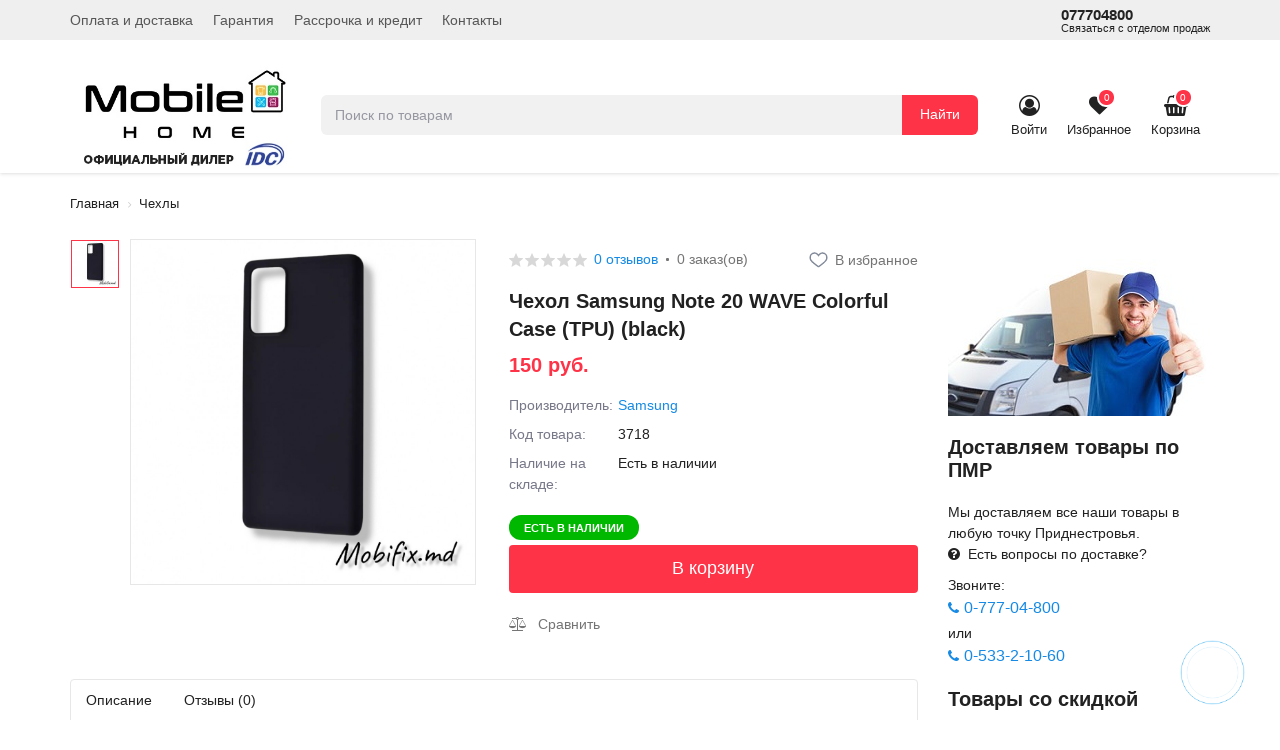

--- FILE ---
content_type: text/html; charset=utf-8
request_url: https://mobifix.md/chehol-samsung-note-20-wave-colorful-case-tpu-black.html
body_size: 13857
content:
<!DOCTYPE html>
<!--[if IE]><![endif]-->
<!--[if IE 8 ]>
<html dir="ltr" lang="ru" class="ie8">
  <![endif]-->
  <!--[if IE 9 ]>
  <html dir="ltr" lang="ru" class="ie9">
    <![endif]-->
    <!--[if (gt IE 9)|!(IE)]><!-->
    <html dir="ltr" lang="ru">
      <!--<![endif]-->
      <head>
	  <!-- Global site tag (gtag.js) - Google Analytics -->
<script async src="https://www.googletagmanager.com/gtag/js?id=G-6D6SPK4Y2W"></script>
<script>
  window.dataLayer = window.dataLayer || [];
  function gtag(){dataLayer.push(arguments);}
  gtag('js', new Date());

  gtag('config', 'G-6D6SPK4Y2W');
</script>
	  <!-- Yandex.Metrika counter -->
<script type="text/javascript" >
   (function(m,e,t,r,i,k,a){m[i]=m[i]||function(){(m[i].a=m[i].a||[]).push(arguments)};
   m[i].l=1*new Date();k=e.createElement(t),a=e.getElementsByTagName(t)[0],k.async=1,k.src=r,a.parentNode.insertBefore(k,a)})
   (window, document, "script", "https://mc.yandex.ru/metrika/tag.js", "ym");

   ym(70443985, "init", {
        clickmap:true,
        trackLinks:true,
        accurateTrackBounce:true,
        webvisor:true,
        ecommerce:"dataLayer"
   });
</script>
<noscript><div><img src="https://mc.yandex.ru/watch/70443985" style="position:absolute; left:-9999px;" alt="" /></div></noscript>
<!-- /Yandex.Metrika counter -->
        <meta charset="UTF-8" />
        <meta name="viewport" content="width=device-width, initial-scale=1">
        <meta http-equiv="X-UA-Compatible" content="IE=edge">
        <title>Чехол Samsung Note 20 WAVE Colorful Case (TPU) (black)</title>

      
        <base href="https://mobifix.md/" />
                        <meta property="og:title" content="Чехол Samsung Note 20 WAVE Colorful Case (TPU) (black)" />
        <meta property="og:type" content="website" />
        <meta property="og:url" content="https://mobifix.md/chehol-samsung-note-20-wave-colorful-case-tpu-black.html" />
                <meta property="og:image" content="https://mobifix.md/image/cache/catalog/cover/3718-500x500.jpg" />
                <meta property="og:site_name" content="Магазин Mobile Home " />
        <script src="catalog/view/javascript/jquery/jquery-2.1.1.min.js"></script>
        <link href="catalog/view/theme/megastore/js/bootstrap/css/bootstrap.min.css" rel="stylesheet" media="screen" />
        <script src="catalog/view/javascript/bootstrap/js/bootstrap.min.js"></script>
        <link href="catalog/view/theme/megastore/js/font-awesome/css/font-awesome.min.css" rel="stylesheet" type="text/css" />
                <link href="catalog/view/javascript/preorder/preorder.css" type="text/css" rel="stylesheet" media="screen" />
                <link href="catalog/view/javascript/jquery/slick/slick.css" type="text/css" rel="stylesheet" media="screen" />
                <link href="catalog/view/javascript/jquery/slick/slick-theme.css" type="text/css" rel="stylesheet" media="screen" />
                <link href="catalog/view/javascript/jquery/easyzoom/easyzoom.css" type="text/css" rel="stylesheet" media="screen" />
                <link href="catalog/view/javascript/jquery/magnific/magnific-popup.css" type="text/css" rel="stylesheet" media="screen" />
                <link href="catalog/view/javascript/jquery/datetimepicker/bootstrap-datetimepicker.min.css" type="text/css" rel="stylesheet" media="screen" />
                <link href="catalog/view/theme/default/stylesheet/t-solutions/ts_messengers_widget.css" type="text/css" rel="stylesheet" media="screen" />
                <link href="catalog/view/theme/default/stylesheet/t-solutions/ts_messengers_widget_settings.css" type="text/css" rel="stylesheet" media="screen" />
                <link href="catalog/view/theme/megastore/stylesheet/popupcart.css?ver=1.6" type="text/css" rel="stylesheet" media="screen" />
                <link href="catalog/view/javascript/jquery/owl-carousel/owl.carousel.css" type="text/css" rel="stylesheet" media="screen" />
                <link href="catalog/view/javascript/hpmodel/hpmodel.css" type="text/css" rel="stylesheet" media="screen" />
                <link href="catalog/view/theme/default/stylesheet/product_statuses.css" type="text/css" rel="stylesheet" media="screen" />
               
        <link href="catalog/view/theme/megastore/stylesheet/stylesheet.css" rel="stylesheet">
                <script src="catalog/view/javascript/preorder/preorder.js"></script>
                <script src="catalog/view/javascript/jquery/easyzoom/easyzoom.js"></script>
                <script src="catalog/view/javascript/jquery/slick/slick.min.js"></script>
                <script src="catalog/view/javascript/jquery/magnific/jquery.magnific-popup.min.js"></script>
                <script src="catalog/view/javascript/jquery/datetimepicker/moment.js"></script>
                <script src="catalog/view/javascript/jquery/datetimepicker/locale/ru-ru.js"></script>
                <script src="catalog/view/javascript/jquery/datetimepicker/bootstrap-datetimepicker.min.js"></script>
                <script src="catalog/view/javascript/popupcart.js"></script>
                <script src="catalog/view/javascript/jquery/owl-carousel/owl.carousel.min.js"></script>
                <script src="catalog/view/javascript/hpmodel/hpmodel.js"></script>
        		<script src="catalog/view/javascript/lazyload/jquery.lazy.min.js"></script>
        <script src="catalog/view/theme/megastore/js/common.js"></script>
                <link href="https://mobifix.md/chehol-samsung-note-20-wave-colorful-case-tpu-black.html" rel="canonical" />
                <link href="https://mobifix.md/image/catalog/screenshot_20210207-081833_chrome.jpg" rel="icon" />
                
<style>
.hpm-cat-box { margin: 0; }
.hpm-cat-item { margin: 0 2px !important; }
</style>
      

				            

				<script type="text/javascript" src="catalog/view/theme/default/js/scrolltopcontrol.js"></script>
			
      <link href="catalog/view/javascript/live_search/live_search.css" rel="stylesheet" type="text/css">
<script src="catalog/view/javascript/live_search/live_search.js" type="text/javascript"></script>
<script type="text/javascript"><!--
$(document).ready(function() {
var options = {"text_view_all_results":"\u041f\u043e\u0441\u043c\u043e\u0442\u0440\u0435\u0442\u044c \u0432\u0441\u0435 \u0442\u043e\u0432\u0430\u0440\u044b","text_empty":"\u041d\u0435\u0442 \u0442\u043e\u0432\u0430\u0440\u043e\u0432, \u0441\u043e\u043e\u0442\u0432\u0435\u0442\u0441\u0442\u0432\u0443\u044e\u0449\u0438\u0445 \u043a\u0440\u0438\u0442\u0435\u0440\u0438\u044f\u043c \u043f\u043e\u0438\u0441\u043a\u0430.","module_live_search_show_image":"0","module_live_search_show_price":"1","module_live_search_show_description":"0","module_live_search_min_length":"1","module_live_search_show_add_button":"0"};
LiveSearchJs.init(options); 
});
//--></script>
</head>

      <body class="product-product-2614">
        <div class="menu-shadow"></div>
        <nav class="header-top">
          <div class="container">
            <div class="header-top_container">
              <div class="top-list header-top_left">
                <ul class="header-top-content header-top-content-left">                 
				                                                                          <li class="header-top-item hidden-xs"><a href="https://mobifix.md/oplata-i-dostavka.html" class="header-top-links" rel="nofollow">Оплата и доставка</a></li>
                                    <li class="header-top-item hidden-xs"><a href="https://mobifix.md/garantiya.html" class="header-top-links" rel="nofollow">Гарантия</a></li>
                                    <li class="header-top-item hidden-xs"><a href="https://mobifix.md/rassrochka-i-kredit.html" class="header-top-links" rel="nofollow">Рассрочка и кредит</a></li>
                                    <li class="header-top-item hidden-xs"><a href="https://mobifix.md/kontakty.html" class="header-top-links" rel="nofollow">Контакты</a></li>
                                    	
                </ul>
              </div>
              <div class="top-list header-top_right">
                <ul class="header-top-content header-top-content-right">
                  <li class="header-top-item"><a href="tel:077704800" class="header-top-links header-top-phone">077704800<span class="info-job">Связаться с отделом продаж</span></a></li>
                </ul>
              </div>
            </div>
          </div>
        </nav>
        <header class="main-header header-indent">
          <div class="container default-container">
            <div class="header-wrapper">
              <div class="header-middle">
                <div class="header-logotype">
                  <div class="menu-nav_btn visible-xs">
					<div class="burger-btn menu-control menu-header-control"></div>
				  </div>
                  <div class="main-logo">
                                                            <a href="https://mobifix.md/" class="header-logo"><img src="https://mobifix.md/image/catalog/mobile_home_logo.jpg" title="Магазин Mobile Home " alt="Магазин Mobile Home " class="img-responsive" /></a>
                                                          </div>
                </div>
                <div class="search">
  <div class="search-input">
	<i class="fa fa-search visible-xs"></i>
	<input type="text" name="search" value="" placeholder="Поиск по товарам" class="input-text" />
  </div>
  <button type="button" class="btn search-btn visible-sm visible-md visible-lg">Найти</button>
</div>                <div class="header-users">               
			      <div class="mobile-menu visible-xs">
					<div class="mobile-sidebar">					  
					  <div class="mobile-sidebar_title">
					    <h4>Меню</h4>
					  </div>
					  <div class="mobile-sidebar_icon mobile-sidebar_close"><i class="fa fa-close"></i></div>
					</div>
                    <ul class="list-unstyled menu-mobile-list mobile-scroll">
                      <li class="menu-mobile-item"><a href="#" class="menu-mobile-item-link js-mobile-catalog-link mobile-menu-nav__item_green"><i class="fa fa-th-large"></i>Каталог товаров</a></li>
				      <li class="menu-mobile-item"><a href="https://mobifix.md/contact-us/" class="menu-mobile-item-link menu-mobile-phone"><i class="fa fa-phone"></i>077704800</a></li>
                      <li class="menu-mobile-item"><a class="menu-mobile-item-link" href="https://mobifix.md/cart/"><i class="fa fa-shopping-basket"></i>Корзина покупок</a></li>
                      <li class="menu-mobile-item"><a class="menu-mobile-item-link" href="https://mobifix.md/checkout/">Оформление заказа</a></li>
                                            <li class="menu-mobile-item"><a href="https://mobifix.md/oplata-i-dostavka.html" class="menu-mobile-item-link" rel="nofollow"><span>Оплата и доставка</span></a></li>
                                            <li class="menu-mobile-item"><a href="https://mobifix.md/garantiya.html" class="menu-mobile-item-link" rel="nofollow"><span>Гарантия</span></a></li>
                                            <li class="menu-mobile-item"><a href="https://mobifix.md/rassrochka-i-kredit.html" class="menu-mobile-item-link" rel="nofollow"><span>Рассрочка и кредит</span></a></li>
                                            <li class="menu-mobile-item"><a href="https://mobifix.md/kontakty.html" class="menu-mobile-item-link" rel="nofollow"><span>Контакты</span></a></li>
                                          </ul>
                  </div>
                  <div class="header-user-menu">
                    <div class="header-basket">
                      <div class="user-items header-user">
                                                <a href="https://mobifix.md/login/" title="Войти" class="user-menu-link user-menu-login"><i class="fa fa-user-circle-o"></i><span class="login-text">Войти</span></a>
                                              </div>
                      <div class="user-items header-wishlist">
                        <a href="https://mobifix.md/wishlist/" id="wishlist-total" class="user-menu-wishlist"><span class="fa fa-heart"><span class="count">0</span></span><span class="wishlist-text">Избранное</span></a>
                      </div>
                      <div class="user-items header-cart">
  <a href="https://mobifix.md/cart/" class="cart-link"><span class="fa fa-shopping-basket"><span class="count">0</span></span><span class="basket-text">Корзина</span></a>
  <ul class="dropdown-menu pull-right">
        <li>
      <p class="text-center">В корзине пусто!</p>
    </li>
      </ul>
</div>
                    </div>
                  </div>
                </div>
              </div>
            </div>
          </div>
                      
        </header><div class="container">
  <ul class="breadcrumb">
        <li><a href="https://mobifix.md/">Главная</a></li>
        <li><a href="https://mobifix.md/chehly/">Чехлы</a></li>
      </ul>
  <div class="product-page_container">
    <div class="row">
                              <div id="content" class="col-md-9">        <div class="inner-block">
		<div class="row">
                                        <div class="col-md-6">
                        <div class="gallery-thumbnails">              
			  <div class="main-image ">

          
			    <div class="slider-for">
				                    <div class="easyzoom easyzoom--overlay">
			        <a class="thumbnail" href="https://mobifix.md/image/cache/catalog/cover/3718-800x800.jpg">
				      <img src="https://mobifix.md/image/cache/catalog/cover/3718-1000x1000.jpg" title="Чехол Samsung Note 20 WAVE Colorful Case (TPU) (black)" alt="Чехол Samsung Note 20 WAVE Colorful Case (TPU) (black)" />
				    </a>
			      </div>
                  				</div>
			  </div>
              <div class="main-thumbs">
				<div class="slider-nav">
				                    <div class="image-additional additional-wrapper">
				    <a class="thumbnail">
				      <img src="https://mobifix.md/image/cache/catalog/cover/3718-74x74.jpg" title="Чехол Samsung Note 20 WAVE Colorful Case (TPU) (black)" alt="Чехол Samsung Note 20 WAVE Colorful Case (TPU) (black)" />
				    </a>
				  </div>
				  				</div>
              </div>	
            </div>
                     
          </div>
                                        <div class="col-md-6">
            <div class="product-basket">
              <div class="product-basket_info">
                <div class="product-basket_stats">
                                    <div class="rating">
                                                            <span class="star-empty"></span>
                                                                                <span class="star-empty"></span>
                                                                                <span class="star-empty"></span>
                                                                                <span class="star-empty"></span>
                                                                                <span class="star-empty"></span>
                                                            <a href="" onclick="$('a[href=\'#tab-review\']').trigger('click');  $('html, body').animate({ scrollTop: $('a[href=\'#tab-review\']').offset().top - 5}, 500); return false;" class="number-reviews scroll-review">0 отзывов</a>
                  </div>
                                  </div>
                <div class="dot"></div>
                <div class="product-basket_orders"><span>0 заказ(ов)</span></div>                
				<div class="product-basket_wishlist">
				  <button type="button" class="btn-wishlist wishlist_2614 " onclick="wishlist.add('2614');">
				    <span class="wish-icon"></span>
					                    <span class="btn-text is-icon hidden-xs">В избранное</span>
                    				  </button>
				</div>              
              </div>
              <h1 class="main-product_title">Чехол Samsung Note 20 WAVE Colorful Case (TPU) (black)</h1>
                            <div class="main-product_price">
                <div class="main-price_summ flex items-center">
				                    <div class="main-price">150 руб.</div>
                                  </div>
				                                              </div>
                            <div class="product-info">

															
                				                <div class="product-info_list product-manufacturer">
                  <div class="row">
                    <div class="col-sm-3 col-xs-6 col-6">
                      <div class="list-item">Производитель:</div>
                    </div>
                    <div class="col-sm-9 col-xs-6 col-6">
                      <div class="list-item_value">
                        <a href="https://mobifix.md/samsung.html" class="list-item_link">Samsung</a>
                      </div>
                    </div>
                  </div>
                </div>
                                <div class="product-info_list product-model">
                  <div class="row">
                    <div class="col-sm-3 col-xs-6 col-6">
                      <div class="list-item">Код товара:</div>
                    </div>
                    <div class="col-sm-9 col-xs-6 col-6">
                      <div class="list-item_value">3718</div>
                    </div>
                  </div>
                </div>
                                <div class="product-info_list product-stock">
                  <div class="row">
                    <div class="col-sm-3 col-xs-6 col-6">
                      <div class="list-item">Наличие на складе:</div>
                    </div>
                    <div class="col-sm-9 col-xs-6 col-6">
                      <div class="list-item_value">Есть в наличии</div>
                    </div>
                  </div>
                </div>
              </div>

              <div class="statuses"><div class="product-status product-status-31  text oval " style=" color:#ffffff; background-color:#01b801;">

		
		
	
		
    
		
	  Есть в наличии		
	
		

</div>
</div>

              <div id="product" class="product-container">
                                                <div class="btn-block_count form-group">                  
                  						  
                  <label class="control-label flex items-center hidden" for="input-quantity">Кол-во</label>
                  <div class="count-quantity hidden">
                    <div class="count-quantity_wrapper hidden">  
                      <button type="button" class="count-btn count-btn_minus hidden" value="down"></button>
                      <input type="text" name="quantity" value="1" size="2" id="input-quantity" class="count-number hidden" />
                      <button type="button" class="count-btn count-btn_plus" value="up"></button>                     
					</div>
									  </div>

			    							
				  <button type="button"  id="button-cart" data-loading-text="Загрузка..." class="btn main-button_cart btn-lg active-btn">В корзину</button>
                  
									
				  <input type="hidden" name="product_id" value="2614" />
				  <input type="hidden" name="product_quantity" value="3" />
				  <input type="hidden" name="product_minimum" value="1" />
				</div>
                <div class="compare-btn form-group">
                  <button type="button" class="btn btn-compare compare_2614 " onclick="compare.add('2614');">				    
					<i class="fa fa-balance-scale"></i>
				    					<span class="btn-text is-icon">Сравнить</span>
									  </button>
                </div>
                              </div>
            </div>
          </div>
        </div>
		</div>
				<div class="tabs-container">
        <ul class="nav nav-tabs">
          <li><a href="#tab-description" data-toggle="tab">Описание</a></li>
                              <li><a href="#tab-review" data-toggle="tab">Отзывы (0)</a></li>
                  </ul>
        <div class="tab-content">
          <div class="tab-pane" id="tab-description">Чехол Samsung Note 20 WAVE Colorful Case (TPU) (black) - новый товар: SKU - 3718</div>
                              <div class="tab-pane" id="tab-review">
            <form class="form-horizontal" id="form-review">
              <div id="review"></div>
              <h2>Написать отзыв</h2>
                            <div class="form-group required">
                <div class="col-sm-12">
                  <label class="control-label" for="input-name">Ваше имя:</label>
                  <input type="text" name="name" value="" id="input-name" class="form-control" />
                </div>
              </div>
              <div class="form-group required">
                <div class="col-sm-12">
                  <label class="control-label" for="input-review">Ваш отзыв</label>
                  <textarea name="text" rows="5" id="input-review" class="form-control"></textarea>
                  <div class="help-block"><span class="text-danger">Внимание:</span> HTML не поддерживается! Используйте обычный текст!</div>
                </div>
              </div>
              <div class="form-group required">
                <div class="col-sm-12">
                  <label class="control-label">Рейтинг</label>
                  &nbsp;&nbsp;&nbsp; Плохо&nbsp;
                  <input type="radio" name="rating" value="1" />
                  &nbsp;
                  <input type="radio" name="rating" value="2" />
                  &nbsp;
                  <input type="radio" name="rating" value="3" />
                  &nbsp;
                  <input type="radio" name="rating" value="4" />
                  &nbsp;
                  <input type="radio" name="rating" value="5" />
                  &nbsp;Хорошо                </div>
              </div>
              <script src="//www.google.com/recaptcha/api.js?hl=ru-ru" type="text/javascript"></script>
<fieldset>
  <legend>Captcha</legend>
  <div class="form-group required">
        <label class="col-sm-2 control-label">Введите код</label>
    <div class="col-sm-10">
      <div class="g-recaptcha" data-sitekey="6LfVGKAaAAAAAAxltlv5xOBQ3GXReWRuMBJFfMr4"></div>
          </div>
      </div>
</fieldset>
              <div class="buttons clearfix">
                <div class="pull-right">
                  <button type="button" id="button-review" data-loading-text="Загрузка..." class="btn btn-primary">Продолжить</button>
                </div>
              </div>
                          </form>
          </div>
                  </div>
		</div>
               
              </div>
      <aside id="column-right" class="col-md-3 hidden-xs hidden-sm">
    <div class="form-indent">
    <div class="side-delivery">
  <div class="side-banner form-group"><img src="https://mobifix.md/image/catalog/dostavka.jpg" style="width: 280px;">		
    <a href="#">
      
    </a>
  </div>
  <div class="side-delivery_text">
    <h3>Доставляем товары по ПМР</h3>
    <p>Мы доставляем все наши товары в любую точку Приднестровья.<br> <i class="fa fa-question-circle"></i>&nbsp; Есть вопросы по доставке? <br></p><div style="text-align: justify;">Звоните: <a class="side-link" href="tel:077704800" style="background-color: rgb(255, 255, 255);">
      <i class="fa fa-phone"></i>
      0-777-04-800</a> или <a class="side-link" href="tel:053321060" style="background-color: rgb(255, 255, 255);">
      <i class="fa fa-phone"></i>
      0-533-2-10-60</a></div><p></p></div></div></div>
    <div class="catalog-content extension-module">
  <div class="heading_title">Товары со скидкой</div>
  <div class="row products-list lr-margin-xs">
        <div class="lr-padding-xs product-layout product-grid col-w-2 col-lg-3 col-md-3 col-sm-4 col-xs-4 col-6">
      <div class="product-thumb">        
        <div class="image">

         <div class="category-sticker left-top">

  	<div class="category-sticker-30  image-sticker " style=" width:50px; height:50px;">

		
	  
					
			
		
			
		  <img src="https://mobifix.md/image/cache/catalog/111/e7173f9295275c498c4491536ac1a76c-50x50.png" data-toggle="tooltip" title="-23%" alt="-23%" />
			

		

  </div>
  
</div>
<a data-hpm-href="1" href="https://mobifix.md/apple-pencil-3nd-generation-a3085.html"><img src="[data-uri]" data-src="https://mobifix.md/image/cache/placeholder-200x200.png" alt="Apple Pencil 3nd generation A3085" title="Apple Pencil 3nd generation A3085" class="img-responsive lazy" /></a>				  
          <div class="button-form">
            <button type="button" class="wishlist  wishlist_5047" title="В избранное" onclick="wishlist.add('5047');"><i class="fa fa-heart"></i></button>
            <button type="button" class="compare  compare_5047" title="Сравнить" onclick="compare.add('5047');"><i class="fa fa-balance-scale"></i></button>
          </div>
		  		  <span class="price-percent price-absolute" data-toggle="tooltip" title="Вы экономите">
            <span class="percent-value">23%</span>
            <span class="price-economy"> - 510 руб.</span>
          </span>
		  		</div>
        <div class="caption">
          <div class="price-block">
                        <div class="price">
              <div class="flex items-center">
			                 
                <span class="price-new main-price">1 700 руб.</span>
			    <span class="price-old">2 210 руб.</span>	
                              </div>
			  							
            </div>
                         
          </div>
		  <div class="product-name">
            <a data-hpm-href="1" href="https://mobifix.md/apple-pencil-3nd-generation-a3085.html">Apple Pencil 3nd generation A3085</a>

            <div class="statuses"><div class="category-status category-status-31  text oval " style=" color:#ffffff; background-color:#01b801;">

		
		
	
		
    
		
	  Есть в наличии		
	
		

</div>
</div>

            <div class="rating">
                                          <span class="star-empty"></span>
                                                        <span class="star-empty"></span>
                                                        <span class="star-empty"></span>
                                                        <span class="star-empty"></span>
                                                        <span class="star-empty"></span>
                                          <a data-hpm-href="1" href="https://mobifix.md/apple-pencil-3nd-generation-a3085.html" class="reviews-count">(0)</a>
            </div>
          </div>
		  <div class="product-btn-in-cart">
            <a data-hpm-href="1" href="https://mobifix.md/apple-pencil-3nd-generation-a3085.html" class="btn product-btn active-btn">Подробнее</a>
		  </div>	
        </div>
      </div>
    </div>
        <div class="lr-padding-xs product-layout product-grid col-w-2 col-lg-3 col-md-3 col-sm-4 col-xs-4 col-6">
      <div class="product-thumb">        
        <div class="image">

         <div class="category-sticker left-top">

  	<div class="category-sticker-30  image-sticker " style=" width:50px; height:50px;">

		
	  
					
			
		
			
		  <img src="https://mobifix.md/image/cache/catalog/111/e7173f9295275c498c4491536ac1a76c-50x50.png" data-toggle="tooltip" title="-18%" alt="-18%" />
			

		

  </div>
  
</div>
<a data-hpm-href="1" href="https://mobifix.md/index.php?route=product/product&amp;product_id=5048"><img src="[data-uri]" data-src="https://mobifix.md/image/cache/placeholder-200x200.png" alt="Apple Pencil Pro A2538" title="Apple Pencil Pro A2538" class="img-responsive lazy" /></a>				  
          <div class="button-form">
            <button type="button" class="wishlist  wishlist_5048" title="В избранное" onclick="wishlist.add('5048');"><i class="fa fa-heart"></i></button>
            <button type="button" class="compare  compare_5048" title="Сравнить" onclick="compare.add('5048');"><i class="fa fa-balance-scale"></i></button>
          </div>
		  		  <span class="price-percent price-absolute" data-toggle="tooltip" title="Вы экономите">
            <span class="percent-value">18%</span>
            <span class="price-economy"> - 560 руб.</span>
          </span>
		  		</div>
        <div class="caption">
          <div class="price-block">
                        <div class="price">
              <div class="flex items-center">
			                 
                <span class="price-new main-price">2 500 руб.</span>
			    <span class="price-old">3 060 руб.</span>	
                              </div>
			  							
            </div>
                         
          </div>
		  <div class="product-name">
            <a data-hpm-href="1" href="https://mobifix.md/index.php?route=product/product&amp;product_id=5048">Apple Pencil Pro A2538</a>

            <div class="statuses"><div class="category-status category-status-31  text oval " style=" color:#ffffff; background-color:#01b801;">

		
		
	
		
    
		
	  Есть в наличии		
	
		

</div>
</div>

            <div class="rating">
                                          <span class="star-empty"></span>
                                                        <span class="star-empty"></span>
                                                        <span class="star-empty"></span>
                                                        <span class="star-empty"></span>
                                                        <span class="star-empty"></span>
                                          <a data-hpm-href="1" href="https://mobifix.md/index.php?route=product/product&amp;product_id=5048" class="reviews-count">(0)</a>
            </div>
          </div>
		  <div class="product-btn-in-cart">
            <a data-hpm-href="1" href="https://mobifix.md/index.php?route=product/product&amp;product_id=5048" class="btn product-btn active-btn">Подробнее</a>
		  </div>	
        </div>
      </div>
    </div>
        <div class="lr-padding-xs product-layout product-grid col-w-2 col-lg-3 col-md-3 col-sm-4 col-xs-4 col-6">
      <div class="product-thumb">        
        <div class="image">

         <div class="category-sticker left-top">

  	<div class="category-sticker-30  image-sticker " style=" width:50px; height:50px;">

		
	  
					
			
		
			
		  <img src="https://mobifix.md/image/cache/catalog/111/e7173f9295275c498c4491536ac1a76c-50x50.png" data-toggle="tooltip" title="-11%" alt="-11%" />
			

		

  </div>
  
</div>
<a data-hpm-href="1" href="https://mobifix.md/apple-watch-7-series-41mm-blue-novye.html"><img src="[data-uri]" data-src="https://mobifix.md/image/catalog/watch/5262.jpg" alt="Apple Watch 7 Series 41mm Blue • Новые" title="Apple Watch 7 Series 41mm Blue • Новые" class="img-responsive lazy" /></a>				  
          <div class="button-form">
            <button type="button" class="wishlist  wishlist_5165" title="В избранное" onclick="wishlist.add('5165');"><i class="fa fa-heart"></i></button>
            <button type="button" class="compare  compare_5165" title="Сравнить" onclick="compare.add('5165');"><i class="fa fa-balance-scale"></i></button>
          </div>
		  		  <span class="price-percent price-absolute" data-toggle="tooltip" title="Вы экономите">
            <span class="percent-value">11%</span>
            <span class="price-economy"> - 700 руб.</span>
          </span>
		  		</div>
        <div class="caption">
          <div class="price-block">
                        <div class="price">
              <div class="flex items-center">
			                 
                <span class="price-new main-price">5 900 руб.</span>
			    <span class="price-old">6 600 руб.</span>	
                              </div>
			  							
            </div>
                         
          </div>
		  <div class="product-name">
            <a data-hpm-href="1" href="https://mobifix.md/apple-watch-7-series-41mm-blue-novye.html">Apple Watch 7 Series 41mm Blue • Новые</a>

            <div class="statuses"><div class="category-status category-status-31  text oval " style=" color:#ffffff; background-color:#01b801;">

		
		
	
		
    
		
	  Есть в наличии		
	
		

</div>
</div>

            <div class="rating">
                                          <span class="star-empty"></span>
                                                        <span class="star-empty"></span>
                                                        <span class="star-empty"></span>
                                                        <span class="star-empty"></span>
                                                        <span class="star-empty"></span>
                                          <a data-hpm-href="1" href="https://mobifix.md/apple-watch-7-series-41mm-blue-novye.html" class="reviews-count">(0)</a>
            </div>
          </div>
		  <div class="product-btn-in-cart">
            <a data-hpm-href="1" href="https://mobifix.md/apple-watch-7-series-41mm-blue-novye.html" class="btn product-btn active-btn">Подробнее</a>
		  </div>	
        </div>
      </div>
    </div>
        <div class="lr-padding-xs product-layout product-grid col-w-2 col-lg-3 col-md-3 col-sm-4 col-xs-4 col-6">
      <div class="product-thumb">        
        <div class="image">

         <div class="category-sticker left-top">

  	<div class="category-sticker-30  image-sticker " style=" width:50px; height:50px;">

		
	  
					
			
		
			
		  <img src="https://mobifix.md/image/cache/catalog/111/e7173f9295275c498c4491536ac1a76c-50x50.png" data-toggle="tooltip" title="-16%" alt="-16%" />
			

		

  </div>
  
</div>
<a data-hpm-href="1" href="https://mobifix.md/index.php?route=product/product&amp;product_id=5036"><img src="[data-uri]" data-src="https://mobifix.md/image/cache/placeholder-200x200.png" alt="Bluetooth Наушники Apple Beats Solo 3 Wireless" title="Bluetooth Наушники Apple Beats Solo 3 Wireless" class="img-responsive lazy" /></a>				  
          <div class="button-form">
            <button type="button" class="wishlist  wishlist_5036" title="В избранное" onclick="wishlist.add('5036');"><i class="fa fa-heart"></i></button>
            <button type="button" class="compare  compare_5036" title="Сравнить" onclick="compare.add('5036');"><i class="fa fa-balance-scale"></i></button>
          </div>
		  		  <span class="price-percent price-absolute" data-toggle="tooltip" title="Вы экономите">
            <span class="percent-value">16%</span>
            <span class="price-economy"> - 380 руб.</span>
          </span>
		  		</div>
        <div class="caption">
          <div class="price-block">
                        <div class="price">
              <div class="flex items-center">
			                 
                <span class="price-new main-price">2 000 руб.</span>
			    <span class="price-old">2 380 руб.</span>	
                              </div>
			  							
            </div>
                         
          </div>
		  <div class="product-name">
            <a data-hpm-href="1" href="https://mobifix.md/index.php?route=product/product&amp;product_id=5036">Bluetooth Наушники Apple Beats Solo 3 Wireless</a>

            <div class="statuses"><div class="category-status category-status-31  text oval " style=" color:#ffffff; background-color:#01b801;">

		
		
	
		
    
		
	  Есть в наличии		
	
		

</div>
</div>

            <div class="rating">
                                          <span class="star-empty"></span>
                                                        <span class="star-empty"></span>
                                                        <span class="star-empty"></span>
                                                        <span class="star-empty"></span>
                                                        <span class="star-empty"></span>
                                          <a data-hpm-href="1" href="https://mobifix.md/index.php?route=product/product&amp;product_id=5036" class="reviews-count">(0)</a>
            </div>
          </div>
		  <div class="product-btn-in-cart">
            <a data-hpm-href="1" href="https://mobifix.md/index.php?route=product/product&amp;product_id=5036" class="btn product-btn active-btn">Подробнее</a>
		  </div>	
        </div>
      </div>
    </div>
        <div class="lr-padding-xs product-layout product-grid col-w-2 col-lg-3 col-md-3 col-sm-4 col-xs-4 col-6">
      <div class="product-thumb">        
        <div class="image">

         <div class="category-sticker left-top">

  	<div class="category-sticker-30  image-sticker " style=" width:50px; height:50px;">

		
	  
					
			
		
			
		  <img src="https://mobifix.md/image/cache/catalog/111/e7173f9295275c498c4491536ac1a76c-50x50.png" data-toggle="tooltip" title="-15%" alt="-15%" />
			

		

  </div>
  
</div>
<a data-hpm-href="1" href="https://mobifix.md/index.php?route=product/product&amp;product_id=5033"><img src="[data-uri]" data-src="https://mobifix.md/image/cache/placeholder-200x200.png" alt="Bluetooth Наушники Samsung Galaxy Buds 2 • White" title="Bluetooth Наушники Samsung Galaxy Buds 2 • White" class="img-responsive lazy" /></a>				  
          <div class="button-form">
            <button type="button" class="wishlist  wishlist_5033" title="В избранное" onclick="wishlist.add('5033');"><i class="fa fa-heart"></i></button>
            <button type="button" class="compare  compare_5033" title="Сравнить" onclick="compare.add('5033');"><i class="fa fa-balance-scale"></i></button>
          </div>
		  		  <span class="price-percent price-absolute" data-toggle="tooltip" title="Вы экономите">
            <span class="percent-value">15%</span>
            <span class="price-economy"> - 230 руб.</span>
          </span>
		  		</div>
        <div class="caption">
          <div class="price-block">
                        <div class="price">
              <div class="flex items-center">
			                 
                <span class="price-new main-price">1 300 руб.</span>
			    <span class="price-old">1 530 руб.</span>	
                              </div>
			  							
            </div>
                         
          </div>
		  <div class="product-name">
            <a data-hpm-href="1" href="https://mobifix.md/index.php?route=product/product&amp;product_id=5033">Bluetooth Наушники Samsung Galaxy Buds 2 • White</a>

            <div class="statuses"><div class="category-status category-status-31  text oval " style=" color:#ffffff; background-color:#01b801;">

		
		
	
		
    
		
	  Есть в наличии		
	
		

</div>
</div>

            <div class="rating">
                                          <span class="star-empty"></span>
                                                        <span class="star-empty"></span>
                                                        <span class="star-empty"></span>
                                                        <span class="star-empty"></span>
                                                        <span class="star-empty"></span>
                                          <a data-hpm-href="1" href="https://mobifix.md/index.php?route=product/product&amp;product_id=5033" class="reviews-count">(0)</a>
            </div>
          </div>
		  <div class="product-btn-in-cart">
            <a data-hpm-href="1" href="https://mobifix.md/index.php?route=product/product&amp;product_id=5033" class="btn product-btn active-btn">Подробнее</a>
		  </div>	
        </div>
      </div>
    </div>
        <div class="lr-padding-xs product-layout product-grid col-w-2 col-lg-3 col-md-3 col-sm-4 col-xs-4 col-6">
      <div class="product-thumb">        
        <div class="image">

         <div class="category-sticker left-top">

  	<div class="category-sticker-30  image-sticker " style=" width:50px; height:50px;">

		
	  
					
			
		
			
		  <img src="https://mobifix.md/image/cache/catalog/111/e7173f9295275c498c4491536ac1a76c-50x50.png" data-toggle="tooltip" title="-7%" alt="-7%" />
			

		

  </div>
  
</div>
<a data-hpm-href="1" href="https://mobifix.md/index.php?route=product/product&amp;product_id=5035"><img src="[data-uri]" data-src="https://mobifix.md/image/cache/placeholder-200x200.png" alt="Bluetooth Наушники Samsung Galaxy Buds 3 • Black " title="Bluetooth Наушники Samsung Galaxy Buds 3 • Black " class="img-responsive lazy" /></a>				  
          <div class="button-form">
            <button type="button" class="wishlist  wishlist_5035" title="В избранное" onclick="wishlist.add('5035');"><i class="fa fa-heart"></i></button>
            <button type="button" class="compare  compare_5035" title="Сравнить" onclick="compare.add('5035');"><i class="fa fa-balance-scale"></i></button>
          </div>
		  		  <span class="price-percent price-absolute" data-toggle="tooltip" title="Вы экономите">
            <span class="percent-value">7%</span>
            <span class="price-economy"> - 230 руб.</span>
          </span>
		  		</div>
        <div class="caption">
          <div class="price-block">
                        <div class="price">
              <div class="flex items-center">
			                 
                <span class="price-new main-price">3 000 руб.</span>
			    <span class="price-old">3 230 руб.</span>	
                              </div>
			  							
            </div>
                         
          </div>
		  <div class="product-name">
            <a data-hpm-href="1" href="https://mobifix.md/index.php?route=product/product&amp;product_id=5035">Bluetooth Наушники Samsung Galaxy Buds 3 • Black </a>

            <div class="statuses"><div class="category-status category-status-31  text oval " style=" color:#ffffff; background-color:#01b801;">

		
		
	
		
    
		
	  Есть в наличии		
	
		

</div>
</div>

            <div class="rating">
                                          <span class="star-empty"></span>
                                                        <span class="star-empty"></span>
                                                        <span class="star-empty"></span>
                                                        <span class="star-empty"></span>
                                                        <span class="star-empty"></span>
                                          <a data-hpm-href="1" href="https://mobifix.md/index.php?route=product/product&amp;product_id=5035" class="reviews-count">(0)</a>
            </div>
          </div>
		  <div class="product-btn-in-cart">
            <a data-hpm-href="1" href="https://mobifix.md/index.php?route=product/product&amp;product_id=5035" class="btn product-btn active-btn">Подробнее</a>
		  </div>	
        </div>
      </div>
    </div>
        <div class="lr-padding-xs product-layout product-grid col-w-2 col-lg-3 col-md-3 col-sm-4 col-xs-4 col-6">
      <div class="product-thumb">        
        <div class="image">

         <div class="category-sticker left-top">

  	<div class="category-sticker-30  image-sticker " style=" width:50px; height:50px;">

		
	  
					
			
		
			
		  <img src="https://mobifix.md/image/cache/catalog/111/e7173f9295275c498c4491536ac1a76c-50x50.png" data-toggle="tooltip" title="-7%" alt="-7%" />
			

		

  </div>
  
</div>
<a data-hpm-href="1" href="https://mobifix.md/index.php?route=product/product&amp;product_id=5034"><img src="[data-uri]" data-src="https://mobifix.md/image/cache/placeholder-200x200.png" alt="Bluetooth Наушники Samsung Galaxy Buds 3 • White" title="Bluetooth Наушники Samsung Galaxy Buds 3 • White" class="img-responsive lazy" /></a>				  
          <div class="button-form">
            <button type="button" class="wishlist  wishlist_5034" title="В избранное" onclick="wishlist.add('5034');"><i class="fa fa-heart"></i></button>
            <button type="button" class="compare  compare_5034" title="Сравнить" onclick="compare.add('5034');"><i class="fa fa-balance-scale"></i></button>
          </div>
		  		  <span class="price-percent price-absolute" data-toggle="tooltip" title="Вы экономите">
            <span class="percent-value">7%</span>
            <span class="price-economy"> - 230 руб.</span>
          </span>
		  		</div>
        <div class="caption">
          <div class="price-block">
                        <div class="price">
              <div class="flex items-center">
			                 
                <span class="price-new main-price">3 000 руб.</span>
			    <span class="price-old">3 230 руб.</span>	
                              </div>
			  							
            </div>
                         
          </div>
		  <div class="product-name">
            <a data-hpm-href="1" href="https://mobifix.md/index.php?route=product/product&amp;product_id=5034">Bluetooth Наушники Samsung Galaxy Buds 3 • White</a>

            <div class="statuses"><div class="category-status category-status-31  text oval " style=" color:#ffffff; background-color:#01b801;">

		
		
	
		
    
		
	  Есть в наличии		
	
		

</div>
</div>

            <div class="rating">
                                          <span class="star-empty"></span>
                                                        <span class="star-empty"></span>
                                                        <span class="star-empty"></span>
                                                        <span class="star-empty"></span>
                                                        <span class="star-empty"></span>
                                          <a data-hpm-href="1" href="https://mobifix.md/index.php?route=product/product&amp;product_id=5034" class="reviews-count">(0)</a>
            </div>
          </div>
		  <div class="product-btn-in-cart">
            <a data-hpm-href="1" href="https://mobifix.md/index.php?route=product/product&amp;product_id=5034" class="btn product-btn active-btn">Подробнее</a>
		  </div>	
        </div>
      </div>
    </div>
        <div class="lr-padding-xs product-layout product-grid col-w-2 col-lg-3 col-md-3 col-sm-4 col-xs-4 col-6">
      <div class="product-thumb">        
        <div class="image">

         <div class="category-sticker left-top">

  	<div class="category-sticker-30  image-sticker " style=" width:50px; height:50px;">

		
	  
					
			
		
			
		  <img src="https://mobifix.md/image/cache/catalog/111/e7173f9295275c498c4491536ac1a76c-50x50.png" data-toggle="tooltip" title="-10%" alt="-10%" />
			

		

  </div>
  
</div>
<a data-hpm-href="1" href="https://mobifix.md/index.php?route=product/product&amp;product_id=5031"><img src="[data-uri]" data-src="https://mobifix.md/image/cache/placeholder-200x200.png" alt="Bluetooth Наушники Samsung Galaxy Buds FE • Black" title="Bluetooth Наушники Samsung Galaxy Buds FE • Black" class="img-responsive lazy" /></a>				  
          <div class="button-form">
            <button type="button" class="wishlist  wishlist_5031" title="В избранное" onclick="wishlist.add('5031');"><i class="fa fa-heart"></i></button>
            <button type="button" class="compare  compare_5031" title="Сравнить" onclick="compare.add('5031');"><i class="fa fa-balance-scale"></i></button>
          </div>
		  		  <span class="price-percent price-absolute" data-toggle="tooltip" title="Вы экономите">
            <span class="percent-value">10%</span>
            <span class="price-economy"> - 145 руб.</span>
          </span>
		  		</div>
        <div class="caption">
          <div class="price-block">
                        <div class="price">
              <div class="flex items-center">
			                 
                <span class="price-new main-price">1 300 руб.</span>
			    <span class="price-old">1 445 руб.</span>	
                              </div>
			  							
            </div>
                         
          </div>
		  <div class="product-name">
            <a data-hpm-href="1" href="https://mobifix.md/index.php?route=product/product&amp;product_id=5031">Bluetooth Наушники Samsung Galaxy Buds FE • Black</a>

            <div class="statuses"><div class="category-status category-status-31  text oval " style=" color:#ffffff; background-color:#01b801;">

		
		
	
		
    
		
	  Есть в наличии		
	
		

</div>
</div>

            <div class="rating">
                                          <span class="star-empty"></span>
                                                        <span class="star-empty"></span>
                                                        <span class="star-empty"></span>
                                                        <span class="star-empty"></span>
                                                        <span class="star-empty"></span>
                                          <a data-hpm-href="1" href="https://mobifix.md/index.php?route=product/product&amp;product_id=5031" class="reviews-count">(0)</a>
            </div>
          </div>
		  <div class="product-btn-in-cart">
            <a data-hpm-href="1" href="https://mobifix.md/index.php?route=product/product&amp;product_id=5031" class="btn product-btn active-btn">Подробнее</a>
		  </div>	
        </div>
      </div>
    </div>
        <div class="lr-padding-xs product-layout product-grid col-w-2 col-lg-3 col-md-3 col-sm-4 col-xs-4 col-6">
      <div class="product-thumb">        
        <div class="image">

         <div class="category-sticker left-top">

  	<div class="category-sticker-30  image-sticker " style=" width:50px; height:50px;">

		
	  
					
			
		
			
		  <img src="https://mobifix.md/image/cache/catalog/111/e7173f9295275c498c4491536ac1a76c-50x50.png" data-toggle="tooltip" title="-10%" alt="-10%" />
			

		

  </div>
  
</div>
<a data-hpm-href="1" href="https://mobifix.md/index.php?route=product/product&amp;product_id=5032"><img src="[data-uri]" data-src="https://mobifix.md/image/cache/placeholder-200x200.png" alt="Bluetooth Наушники Samsung Galaxy Buds FE • White" title="Bluetooth Наушники Samsung Galaxy Buds FE • White" class="img-responsive lazy" /></a>				  
          <div class="button-form">
            <button type="button" class="wishlist  wishlist_5032" title="В избранное" onclick="wishlist.add('5032');"><i class="fa fa-heart"></i></button>
            <button type="button" class="compare  compare_5032" title="Сравнить" onclick="compare.add('5032');"><i class="fa fa-balance-scale"></i></button>
          </div>
		  		  <span class="price-percent price-absolute" data-toggle="tooltip" title="Вы экономите">
            <span class="percent-value">10%</span>
            <span class="price-economy"> - 145 руб.</span>
          </span>
		  		</div>
        <div class="caption">
          <div class="price-block">
                        <div class="price">
              <div class="flex items-center">
			                 
                <span class="price-new main-price">1 300 руб.</span>
			    <span class="price-old">1 445 руб.</span>	
                              </div>
			  							
            </div>
                         
          </div>
		  <div class="product-name">
            <a data-hpm-href="1" href="https://mobifix.md/index.php?route=product/product&amp;product_id=5032">Bluetooth Наушники Samsung Galaxy Buds FE • White</a>

            <div class="statuses"><div class="category-status category-status-31  text oval " style=" color:#ffffff; background-color:#01b801;">

		
		
	
		
    
		
	  Есть в наличии		
	
		

</div>
</div>

            <div class="rating">
                                          <span class="star-empty"></span>
                                                        <span class="star-empty"></span>
                                                        <span class="star-empty"></span>
                                                        <span class="star-empty"></span>
                                                        <span class="star-empty"></span>
                                          <a data-hpm-href="1" href="https://mobifix.md/index.php?route=product/product&amp;product_id=5032" class="reviews-count">(0)</a>
            </div>
          </div>
		  <div class="product-btn-in-cart">
            <a data-hpm-href="1" href="https://mobifix.md/index.php?route=product/product&amp;product_id=5032" class="btn product-btn active-btn">Подробнее</a>
		  </div>	
        </div>
      </div>
    </div>
        <div class="lr-padding-xs product-layout product-grid col-w-2 col-lg-3 col-md-3 col-sm-4 col-xs-4 col-6">
      <div class="product-thumb">        
        <div class="image">

         <div class="category-sticker left-top">

  	<div class="category-sticker-30  image-sticker " style=" width:50px; height:50px;">

		
	  
					
			
		
			
		  <img src="https://mobifix.md/image/cache/catalog/111/e7173f9295275c498c4491536ac1a76c-50x50.png" data-toggle="tooltip" title="-13%" alt="-13%" />
			

		

  </div>
  
</div>
<a data-hpm-href="1" href="https://mobifix.md/motorola-edge-5g-xt2205-8-128gb-mineral-gray-b-u.html"><img src="[data-uri]" data-src="https://mobifix.md/image/catalog/product/motorola/6368.jpg" alt="Motorola Edge 5G XT2205 8/128GB Mineral Gray • б.у" title="Motorola Edge 5G XT2205 8/128GB Mineral Gray • б.у" class="img-responsive lazy" /></a>				  
          <div class="button-form">
            <button type="button" class="wishlist  wishlist_5520" title="В избранное" onclick="wishlist.add('5520');"><i class="fa fa-heart"></i></button>
            <button type="button" class="compare  compare_5520" title="Сравнить" onclick="compare.add('5520');"><i class="fa fa-balance-scale"></i></button>
          </div>
		  		  <span class="price-percent price-absolute" data-toggle="tooltip" title="Вы экономите">
            <span class="percent-value">13%</span>
            <span class="price-economy"> - 500 руб.</span>
          </span>
		  		</div>
        <div class="caption">
          <div class="price-block">
                        <div class="price">
              <div class="flex items-center">
			                 
                <span class="price-new main-price">3 300 руб.</span>
			    <span class="price-old">3 800 руб.</span>	
                              </div>
			  							
            </div>
                         
          </div>
		  <div class="product-name">
            <a data-hpm-href="1" href="https://mobifix.md/motorola-edge-5g-xt2205-8-128gb-mineral-gray-b-u.html">Motorola Edge 5G XT2205 8/128GB Mineral Gray • б.у</a>

            <div class="statuses"><div class="category-status category-status-31  text oval " style=" color:#ffffff; background-color:#01b801;">

		
		
	
		
    
		
	  Есть в наличии		
	
		

</div>
</div>

            <div class="rating">
                                          <span class="star-empty"></span>
                                                        <span class="star-empty"></span>
                                                        <span class="star-empty"></span>
                                                        <span class="star-empty"></span>
                                                        <span class="star-empty"></span>
                                          <a data-hpm-href="1" href="https://mobifix.md/motorola-edge-5g-xt2205-8-128gb-mineral-gray-b-u.html" class="reviews-count">(0)</a>
            </div>
          </div>
		  <div class="product-btn-in-cart">
            <a data-hpm-href="1" href="https://mobifix.md/motorola-edge-5g-xt2205-8-128gb-mineral-gray-b-u.html" class="btn product-btn active-btn">Подробнее</a>
		  </div>	
        </div>
      </div>
    </div>
        <div class="lr-padding-xs product-layout product-grid col-w-2 col-lg-3 col-md-3 col-sm-4 col-xs-4 col-6">
      <div class="product-thumb">        
        <div class="image">

         <div class="category-sticker left-top">

  	<div class="category-sticker-30  image-sticker " style=" width:50px; height:50px;">

		
	  
					
			
		
			
		  <img src="https://mobifix.md/image/cache/catalog/111/e7173f9295275c498c4491536ac1a76c-50x50.png" data-toggle="tooltip" title="-17%" alt="-17%" />
			

		

  </div>
  
</div>
<a data-hpm-href="1" href="https://mobifix.md/motorola-moto-g-stylus-5g-xt2215-4-6-128gb-steel-blue-b-u.html"><img src="[data-uri]" data-src="https://mobifix.md/image/catalog/product/motorola/6367.jpg" alt="Motorola Moto G Stylus 5G XT2215-4 6/128GB Steel Blue • б.у" title="Motorola Moto G Stylus 5G XT2215-4 6/128GB Steel Blue • б.у" class="img-responsive lazy" /></a>				  
          <div class="button-form">
            <button type="button" class="wishlist  wishlist_5521" title="В избранное" onclick="wishlist.add('5521');"><i class="fa fa-heart"></i></button>
            <button type="button" class="compare  compare_5521" title="Сравнить" onclick="compare.add('5521');"><i class="fa fa-balance-scale"></i></button>
          </div>
		  		  <span class="price-percent price-absolute" data-toggle="tooltip" title="Вы экономите">
            <span class="percent-value">17%</span>
            <span class="price-economy"> - 600 руб.</span>
          </span>
		  		</div>
        <div class="caption">
          <div class="price-block">
                        <div class="price">
              <div class="flex items-center">
			                 
                <span class="price-new main-price">2 900 руб.</span>
			    <span class="price-old">3 500 руб.</span>	
                              </div>
			  							
            </div>
                         
          </div>
		  <div class="product-name">
            <a data-hpm-href="1" href="https://mobifix.md/motorola-moto-g-stylus-5g-xt2215-4-6-128gb-steel-blue-b-u.html">Motorola Moto G Stylus 5G XT2215-4 6/128GB Steel Blue • б.у</a>

            <div class="statuses"><div class="category-status category-status-31  text oval " style=" color:#ffffff; background-color:#01b801;">

		
		
	
		
    
		
	  Есть в наличии		
	
		

</div>
</div>

            <div class="rating">
                                          <span class="star-empty"></span>
                                                        <span class="star-empty"></span>
                                                        <span class="star-empty"></span>
                                                        <span class="star-empty"></span>
                                                        <span class="star-empty"></span>
                                          <a data-hpm-href="1" href="https://mobifix.md/motorola-moto-g-stylus-5g-xt2215-4-6-128gb-steel-blue-b-u.html" class="reviews-count">(0)</a>
            </div>
          </div>
		  <div class="product-btn-in-cart">
            <a data-hpm-href="1" href="https://mobifix.md/motorola-moto-g-stylus-5g-xt2215-4-6-128gb-steel-blue-b-u.html" class="btn product-btn active-btn">Подробнее</a>
		  </div>	
        </div>
      </div>
    </div>
        <div class="lr-padding-xs product-layout product-grid col-w-2 col-lg-3 col-md-3 col-sm-4 col-xs-4 col-6">
      <div class="product-thumb">        
        <div class="image">

         <div class="category-sticker left-top">

  	<div class="category-sticker-30  image-sticker " style=" width:50px; height:50px;">

		
	  
					
			
		
			
		  <img src="https://mobifix.md/image/cache/catalog/111/e7173f9295275c498c4491536ac1a76c-50x50.png" data-toggle="tooltip" title="-24%" alt="-24%" />
			

		

  </div>
  
</div>
<a data-hpm-href="1" href="https://mobifix.md/oneplus-10t-5g-8-128gb-moonstone-black-b-u.html"><img src="[data-uri]" data-src="https://mobifix.md/image/catalog/product/oneplus/6421.jpg" alt="OnePlus 10T 5G 8/128Gb Moonstone Black • б.у" title="OnePlus 10T 5G 8/128Gb Moonstone Black • б.у" class="img-responsive lazy" /></a>				  
          <div class="button-form">
            <button type="button" class="wishlist  wishlist_5522" title="В избранное" onclick="wishlist.add('5522');"><i class="fa fa-heart"></i></button>
            <button type="button" class="compare  compare_5522" title="Сравнить" onclick="compare.add('5522');"><i class="fa fa-balance-scale"></i></button>
          </div>
		  		  <span class="price-percent price-absolute" data-toggle="tooltip" title="Вы экономите">
            <span class="percent-value">24%</span>
            <span class="price-economy"> - 1 550 руб.</span>
          </span>
		  		</div>
        <div class="caption">
          <div class="price-block">
                        <div class="price">
              <div class="flex items-center">
			                 
                <span class="price-new main-price">4 950 руб.</span>
			    <span class="price-old">6 500 руб.</span>	
                              </div>
			  							
            </div>
                         
          </div>
		  <div class="product-name">
            <a data-hpm-href="1" href="https://mobifix.md/oneplus-10t-5g-8-128gb-moonstone-black-b-u.html">OnePlus 10T 5G 8/128Gb Moonstone Black • б.у</a>

            <div class="statuses"><div class="category-status category-status-31  text oval " style=" color:#ffffff; background-color:#01b801;">

		
		
	
		
    
		
	  Есть в наличии		
	
		

</div>
</div>

            <div class="rating">
                                          <span class="star-empty"></span>
                                                        <span class="star-empty"></span>
                                                        <span class="star-empty"></span>
                                                        <span class="star-empty"></span>
                                                        <span class="star-empty"></span>
                                          <a data-hpm-href="1" href="https://mobifix.md/oneplus-10t-5g-8-128gb-moonstone-black-b-u.html" class="reviews-count">(0)</a>
            </div>
          </div>
		  <div class="product-btn-in-cart">
            <a data-hpm-href="1" href="https://mobifix.md/oneplus-10t-5g-8-128gb-moonstone-black-b-u.html" class="btn product-btn active-btn">Подробнее</a>
		  </div>	
        </div>
      </div>
    </div>
        <div class="lr-padding-xs product-layout product-grid col-w-2 col-lg-3 col-md-3 col-sm-4 col-xs-4 col-6">
      <div class="product-thumb">        
        <div class="image">

         <div class="category-sticker left-top">

  	<div class="category-sticker-30  image-sticker " style=" width:50px; height:50px;">

		
	  
					
			
		
			
		  <img src="https://mobifix.md/image/cache/catalog/111/e7173f9295275c498c4491536ac1a76c-50x50.png" data-toggle="tooltip" title="-8%" alt="-8%" />
			

		

  </div>
  
</div>
<a data-hpm-href="1" href="https://mobifix.md/samsung-a42-5g-a426-4-128gb-black-b-u.html"><img src="[data-uri]" data-src="https://mobifix.md/image/catalog/samsung/a_series/5635_1.jpg" alt="Samsung A42 5G A426 4/128Gb Black • б.у" title="Samsung A42 5G A426 4/128Gb Black • б.у" class="img-responsive lazy" /></a>				  
          <div class="button-form">
            <button type="button" class="wishlist  wishlist_4482" title="В избранное" onclick="wishlist.add('4482');"><i class="fa fa-heart"></i></button>
            <button type="button" class="compare  compare_4482" title="Сравнить" onclick="compare.add('4482');"><i class="fa fa-balance-scale"></i></button>
          </div>
		  		  <span class="price-percent price-absolute" data-toggle="tooltip" title="Вы экономите">
            <span class="percent-value">8%</span>
            <span class="price-economy"> - 300 руб.</span>
          </span>
		  		</div>
        <div class="caption">
          <div class="price-block">
                        <div class="price">
              <div class="flex items-center">
			                 
                <span class="price-new main-price">3 400 руб.</span>
			    <span class="price-old">3 700 руб.</span>	
                              </div>
			  							
            </div>
                         
          </div>
		  <div class="product-name">
            <a data-hpm-href="1" href="https://mobifix.md/samsung-a42-5g-a426-4-128gb-black-b-u.html">Samsung A42 5G A426 4/128Gb Black • б.у</a>

            <div class="statuses"><div class="category-status category-status-31  text oval " style=" color:#ffffff; background-color:#01b801;">

		
		
	
		
    
		
	  Есть в наличии		
	
		

</div>
</div>

            <div class="rating">
                                          <span class="star-empty"></span>
                                                        <span class="star-empty"></span>
                                                        <span class="star-empty"></span>
                                                        <span class="star-empty"></span>
                                                        <span class="star-empty"></span>
                                          <a data-hpm-href="1" href="https://mobifix.md/samsung-a42-5g-a426-4-128gb-black-b-u.html" class="reviews-count">(0)</a>
            </div>
          </div>
		  <div class="product-btn-in-cart">
            <a data-hpm-href="1" href="https://mobifix.md/samsung-a42-5g-a426-4-128gb-black-b-u.html" class="btn product-btn active-btn">Подробнее</a>
		  </div>	
        </div>
      </div>
    </div>
        <div class="lr-padding-xs product-layout product-grid col-w-2 col-lg-3 col-md-3 col-sm-4 col-xs-4 col-6">
      <div class="product-thumb">        
        <div class="image">

         <div class="category-sticker left-top">

  	<div class="category-sticker-30  image-sticker " style=" width:50px; height:50px;">

		
	  
					
			
		
			
		  <img src="https://mobifix.md/image/cache/catalog/111/e7173f9295275c498c4491536ac1a76c-50x50.png" data-toggle="tooltip" title="-3%" alt="-3%" />
			

		

  </div>
  
</div>
<a data-hpm-href="1" href="https://mobifix.md/samsung-a50-a505-4-64gb-black-b-u.html"><img src="[data-uri]" data-src="https://mobifix.md/image/catalog/samsung/a_series/5833.jpg" alt="Samsung A50 A505 4/64Gb Black • б.у" title="Samsung A50 A505 4/64Gb Black • б.у" class="img-responsive lazy" /></a>				  
          <div class="button-form">
            <button type="button" class="wishlist  wishlist_3324" title="В избранное" onclick="wishlist.add('3324');"><i class="fa fa-heart"></i></button>
            <button type="button" class="compare  compare_3324" title="Сравнить" onclick="compare.add('3324');"><i class="fa fa-balance-scale"></i></button>
          </div>
		  		  <span class="price-percent price-absolute" data-toggle="tooltip" title="Вы экономите">
            <span class="percent-value">3%</span>
            <span class="price-economy"> - 100 руб.</span>
          </span>
		  		</div>
        <div class="caption">
          <div class="price-block">
                        <div class="price">
              <div class="flex items-center">
			                 
                <span class="price-new main-price">2 800 руб.</span>
			    <span class="price-old">2 900 руб.</span>	
                              </div>
			  							
            </div>
                         
          </div>
		  <div class="product-name">
            <a data-hpm-href="1" href="https://mobifix.md/samsung-a50-a505-4-64gb-black-b-u.html">Samsung A50 A505 4/64Gb Black • б.у</a>

            <div class="statuses"><div class="category-status category-status-31  text oval " style=" color:#ffffff; background-color:#01b801;">

		
		
	
		
    
		
	  Есть в наличии		
	
		

</div>
</div>

            <div class="rating">
                                          <span class="star-empty"></span>
                                                        <span class="star-empty"></span>
                                                        <span class="star-empty"></span>
                                                        <span class="star-empty"></span>
                                                        <span class="star-empty"></span>
                                          <a data-hpm-href="1" href="https://mobifix.md/samsung-a50-a505-4-64gb-black-b-u.html" class="reviews-count">(0)</a>
            </div>
          </div>
		  <div class="product-btn-in-cart">
            <a data-hpm-href="1" href="https://mobifix.md/samsung-a50-a505-4-64gb-black-b-u.html" class="btn product-btn active-btn">Подробнее</a>
		  </div>	
        </div>
      </div>
    </div>
        <div class="lr-padding-xs product-layout product-grid col-w-2 col-lg-3 col-md-3 col-sm-4 col-xs-4 col-6">
      <div class="product-thumb">        
        <div class="image">

         <div class="category-sticker left-top">

  	<div class="category-sticker-30  image-sticker " style=" width:50px; height:50px;">

		
	  
					
			
		
			
		  <img src="https://mobifix.md/image/cache/catalog/111/e7173f9295275c498c4491536ac1a76c-50x50.png" data-toggle="tooltip" title="-6%" alt="-6%" />
			

		

  </div>
  
</div>
<a data-hpm-href="1" href="https://mobifix.md/samsung-s22-5g-s901-8-256gb-purple-novyj.html"><img src="[data-uri]" data-src="https://mobifix.md/image/catalog/samsung/s22/7240.jpg" alt="Samsung S22 5G S901 8/256Gb Purple • Новый" title="Samsung S22 5G S901 8/256Gb Purple • Новый" class="img-responsive lazy" /></a>				  
          <div class="button-form">
            <button type="button" class="wishlist  wishlist_5151" title="В избранное" onclick="wishlist.add('5151');"><i class="fa fa-heart"></i></button>
            <button type="button" class="compare  compare_5151" title="Сравнить" onclick="compare.add('5151');"><i class="fa fa-balance-scale"></i></button>
          </div>
		  		  <span class="price-percent price-absolute" data-toggle="tooltip" title="Вы экономите">
            <span class="percent-value">6%</span>
            <span class="price-economy"> - 640 руб.</span>
          </span>
		  		</div>
        <div class="caption">
          <div class="price-block">
                        <div class="price">
              <div class="flex items-center">
			                 
                <span class="price-new main-price">9 900 руб.</span>
			    <span class="price-old">10 540 руб.</span>	
                              </div>
			  							
            </div>
                         
          </div>
		  <div class="product-name">
            <a data-hpm-href="1" href="https://mobifix.md/samsung-s22-5g-s901-8-256gb-purple-novyj.html">Samsung S22 5G S901 8/256Gb Purple • Новый</a>

            <div class="statuses"><div class="category-status category-status-31  text oval " style=" color:#ffffff; background-color:#01b801;">

		
		
	
		
    
		
	  Есть в наличии		
	
		

</div>
</div>

            <div class="rating">
                                          <span class="star-empty"></span>
                                                        <span class="star-empty"></span>
                                                        <span class="star-empty"></span>
                                                        <span class="star-empty"></span>
                                                        <span class="star-empty"></span>
                                          <a data-hpm-href="1" href="https://mobifix.md/samsung-s22-5g-s901-8-256gb-purple-novyj.html" class="reviews-count">(0)</a>
            </div>
          </div>
		  <div class="product-btn-in-cart">
            <a data-hpm-href="1" href="https://mobifix.md/samsung-s22-5g-s901-8-256gb-purple-novyj.html" class="btn product-btn active-btn">Подробнее</a>
		  </div>	
        </div>
      </div>
    </div>
        <div class="lr-padding-xs product-layout product-grid col-w-2 col-lg-3 col-md-3 col-sm-4 col-xs-4 col-6">
      <div class="product-thumb">        
        <div class="image">

         <div class="category-sticker left-top">

  	<div class="category-sticker-30  image-sticker " style=" width:50px; height:50px;">

		
	  
					
			
		
			
		  <img src="https://mobifix.md/image/cache/catalog/111/e7173f9295275c498c4491536ac1a76c-50x50.png" data-toggle="tooltip" title="-19%" alt="-19%" />
			

		

  </div>
  
</div>
<a data-hpm-href="1" href="https://mobifix.md/index.php?route=product/product&amp;product_id=5060"><img src="[data-uri]" data-src="https://mobifix.md/image/cache/placeholder-200x200.png" alt="Samsung Watch Ultra L705 Titanium Gray • New" title="Samsung Watch Ultra L705 Titanium Gray • New" class="img-responsive lazy" /></a>				  
          <div class="button-form">
            <button type="button" class="wishlist  wishlist_5060" title="В избранное" onclick="wishlist.add('5060');"><i class="fa fa-heart"></i></button>
            <button type="button" class="compare  compare_5060" title="Сравнить" onclick="compare.add('5060');"><i class="fa fa-balance-scale"></i></button>
          </div>
		  		  <span class="price-percent price-absolute" data-toggle="tooltip" title="Вы экономите">
            <span class="percent-value">19%</span>
            <span class="price-economy"> - 2 050 руб.</span>
          </span>
		  		</div>
        <div class="caption">
          <div class="price-block">
                        <div class="price">
              <div class="flex items-center">
			                 
                <span class="price-new main-price">9 000 руб.</span>
			    <span class="price-old">11 050 руб.</span>	
                              </div>
			  							
            </div>
                         
          </div>
		  <div class="product-name">
            <a data-hpm-href="1" href="https://mobifix.md/index.php?route=product/product&amp;product_id=5060">Samsung Watch Ultra L705 Titanium Gray • New</a>

            <div class="statuses"><div class="category-status category-status-31  text oval " style=" color:#ffffff; background-color:#01b801;">

		
		
	
		
    
		
	  Есть в наличии		
	
		

</div>
</div>

            <div class="rating">
                                          <span class="star-empty"></span>
                                                        <span class="star-empty"></span>
                                                        <span class="star-empty"></span>
                                                        <span class="star-empty"></span>
                                                        <span class="star-empty"></span>
                                          <a data-hpm-href="1" href="https://mobifix.md/index.php?route=product/product&amp;product_id=5060" class="reviews-count">(0)</a>
            </div>
          </div>
		  <div class="product-btn-in-cart">
            <a data-hpm-href="1" href="https://mobifix.md/index.php?route=product/product&amp;product_id=5060" class="btn product-btn active-btn">Подробнее</a>
		  </div>	
        </div>
      </div>
    </div>
        <div class="lr-padding-xs product-layout product-grid col-w-2 col-lg-3 col-md-3 col-sm-4 col-xs-4 col-6">
      <div class="product-thumb">        
        <div class="image">

         
<a data-hpm-href="1" href="https://mobifix.md/akkumulyator-eb-bg960abe-dlya-samsung-s9-original.html"><img src="[data-uri]" data-src="https://mobifix.md/image/catalog/battery/3094.jpg" alt="Аккумулятор EB-BG960ABE для Samsung S9, Original" title="Аккумулятор EB-BG960ABE для Samsung S9, Original" class="img-responsive lazy" /></a>				  
          <div class="button-form">
            <button type="button" class="wishlist  wishlist_499" title="В избранное" onclick="wishlist.add('499');"><i class="fa fa-heart"></i></button>
            <button type="button" class="compare  compare_499" title="Сравнить" onclick="compare.add('499');"><i class="fa fa-balance-scale"></i></button>
          </div>
		  		  <span class="price-percent price-absolute" data-toggle="tooltip" title="Вы экономите">
            <span class="percent-value">0%</span>
            <span class="price-economy"> - 0 руб.</span>
          </span>
		  		</div>
        <div class="caption">
          <div class="price-block">
                        <div class="price">
              <div class="flex items-center">
			                 
                <span class="price-new main-price">175 руб.</span>
			    <span class="price-old">175 руб.</span>	
                              </div>
			  							
            </div>
                         
          </div>
		  <div class="product-name">
            <a data-hpm-href="1" href="https://mobifix.md/akkumulyator-eb-bg960abe-dlya-samsung-s9-original.html">Аккумулятор EB-BG960ABE для Samsung S9, Original</a>

            <div class="statuses"><div class="category-status category-status-31  text oval " style=" color:#ffffff; background-color:#01b801;">

		
		
	
		
    
		
	  Есть в наличии		
	
		

</div>
</div>

            <div class="rating">
                                          <span class="star-empty"></span>
                                                        <span class="star-empty"></span>
                                                        <span class="star-empty"></span>
                                                        <span class="star-empty"></span>
                                                        <span class="star-empty"></span>
                                          <a data-hpm-href="1" href="https://mobifix.md/akkumulyator-eb-bg960abe-dlya-samsung-s9-original.html" class="reviews-count">(0)</a>
            </div>
          </div>
		  <div class="product-btn-in-cart">
            <a data-hpm-href="1" href="https://mobifix.md/akkumulyator-eb-bg960abe-dlya-samsung-s9-original.html" class="btn product-btn active-btn">Подробнее</a>
		  </div>	
        </div>
      </div>
    </div>
        <div class="lr-padding-xs product-layout product-grid col-w-2 col-lg-3 col-md-3 col-sm-4 col-xs-4 col-6">
      <div class="product-thumb">        
        <div class="image">

         
<a data-hpm-href="1" href="https://mobifix.md/akkumulyator-eb-bn972abu-dlya-samsung-note-10-plus-deji-4300mah.html"><img src="[data-uri]" data-src="https://mobifix.md/image/catalog/battery/5783.jpg" alt="Аккумулятор EB-BN972ABU для Samsung Note 10+ Plus Deji 4300mAh" title="Аккумулятор EB-BN972ABU для Samsung Note 10+ Plus Deji 4300mAh" class="img-responsive lazy" /></a>				  
          <div class="button-form">
            <button type="button" class="wishlist  wishlist_3274" title="В избранное" onclick="wishlist.add('3274');"><i class="fa fa-heart"></i></button>
            <button type="button" class="compare  compare_3274" title="Сравнить" onclick="compare.add('3274');"><i class="fa fa-balance-scale"></i></button>
          </div>
		  		  <span class="price-percent price-absolute" data-toggle="tooltip" title="Вы экономите">
            <span class="percent-value">0%</span>
            <span class="price-economy"> - 0 руб.</span>
          </span>
		  		</div>
        <div class="caption">
          <div class="price-block">
                        <div class="price">
              <div class="flex items-center">
			                 
                <span class="price-new main-price">280 руб.</span>
			    <span class="price-old">280 руб.</span>	
                              </div>
			  							
            </div>
                         
          </div>
		  <div class="product-name">
            <a data-hpm-href="1" href="https://mobifix.md/akkumulyator-eb-bn972abu-dlya-samsung-note-10-plus-deji-4300mah.html">Аккумулятор EB-BN972ABU для Samsung Note 10+ Plus Deji 4300mAh</a>

            <div class="statuses"><div class="category-status category-status-31  text oval " style=" color:#ffffff; background-color:#01b801;">

		
		
	
		
    
		
	  Есть в наличии		
	
		

</div>
</div>

            <div class="rating">
                                          <span class="star-empty"></span>
                                                        <span class="star-empty"></span>
                                                        <span class="star-empty"></span>
                                                        <span class="star-empty"></span>
                                                        <span class="star-empty"></span>
                                          <a data-hpm-href="1" href="https://mobifix.md/akkumulyator-eb-bn972abu-dlya-samsung-note-10-plus-deji-4300mah.html" class="reviews-count">(0)</a>
            </div>
          </div>
		  <div class="product-btn-in-cart">
            <a data-hpm-href="1" href="https://mobifix.md/akkumulyator-eb-bn972abu-dlya-samsung-note-10-plus-deji-4300mah.html" class="btn product-btn active-btn">Подробнее</a>
		  </div>	
        </div>
      </div>
    </div>
        <div class="lr-padding-xs product-layout product-grid col-w-2 col-lg-3 col-md-3 col-sm-4 col-xs-4 col-6">
      <div class="product-thumb">        
        <div class="image">

         <div class="category-sticker left-top">

  	<div class="category-sticker-30  image-sticker " style=" width:50px; height:50px;">

		
	  
					
			
		
			
		  <img src="https://mobifix.md/image/cache/catalog/111/e7173f9295275c498c4491536ac1a76c-50x50.png" data-toggle="tooltip" title="-27%" alt="-27%" />
			

		

  </div>
  
</div>
<a data-hpm-href="1" href="https://mobifix.md/naushniki-beats-x-wireless.html"><img src="[data-uri]" data-src="https://mobifix.md/image/catalog/headphones/3854_1.jpg" alt="Наушники Beats X Wireless" title="Наушники Beats X Wireless" class="img-responsive lazy" /></a>				  
          <div class="button-form">
            <button type="button" class="wishlist  wishlist_1657" title="В избранное" onclick="wishlist.add('1657');"><i class="fa fa-heart"></i></button>
            <button type="button" class="compare  compare_1657" title="Сравнить" onclick="compare.add('1657');"><i class="fa fa-balance-scale"></i></button>
          </div>
		  		  <span class="price-percent price-absolute" data-toggle="tooltip" title="Вы экономите">
            <span class="percent-value">27%</span>
            <span class="price-economy"> - 400 руб.</span>
          </span>
		  		</div>
        <div class="caption">
          <div class="price-block">
                        <div class="price">
              <div class="flex items-center">
			                 
                <span class="price-new main-price">1 100 руб.</span>
			    <span class="price-old">1 500 руб.</span>	
                              </div>
			  							
            </div>
                         
          </div>
		  <div class="product-name">
            <a data-hpm-href="1" href="https://mobifix.md/naushniki-beats-x-wireless.html">Наушники Beats X Wireless</a>

            <div class="statuses"><div class="category-status category-status-31  text oval " style=" color:#ffffff; background-color:#01b801;">

		
		
	
		
    
		
	  Есть в наличии		
	
		

</div>
</div>

            <div class="rating">
                                          <span class="star-empty"></span>
                                                        <span class="star-empty"></span>
                                                        <span class="star-empty"></span>
                                                        <span class="star-empty"></span>
                                                        <span class="star-empty"></span>
                                          <a data-hpm-href="1" href="https://mobifix.md/naushniki-beats-x-wireless.html" class="reviews-count">(0)</a>
            </div>
          </div>
		  <div class="product-btn-in-cart">
            <a data-hpm-href="1" href="https://mobifix.md/naushniki-beats-x-wireless.html" class="btn product-btn active-btn">Подробнее</a>
		  </div>	
        </div>
      </div>
    </div>
        <div class="lr-padding-xs product-layout product-grid col-w-2 col-lg-3 col-md-3 col-sm-4 col-xs-4 col-6">
      <div class="product-thumb">        
        <div class="image">

         <div class="category-sticker left-top">

  	<div class="category-sticker-30  image-sticker " style=" width:50px; height:50px;">

		
	  
					
			
		
			
		  <img src="https://mobifix.md/image/cache/catalog/111/e7173f9295275c498c4491536ac1a76c-50x50.png" data-toggle="tooltip" title="-11%" alt="-11%" />
			

		

  </div>
  
</div>
<a data-hpm-href="1" href="https://mobifix.md/naushniki-samsung-galaxy-buds-2-pro-purple.html"><img src="[data-uri]" data-src="https://mobifix.md/image/catalog/headphones/5513.jpg" alt="Наушники Samsung Galaxy Buds 2 Pro • Purple" title="Наушники Samsung Galaxy Buds 2 Pro • Purple" class="img-responsive lazy" /></a>				  
          <div class="button-form">
            <button type="button" class="wishlist  wishlist_2882" title="В избранное" onclick="wishlist.add('2882');"><i class="fa fa-heart"></i></button>
            <button type="button" class="compare  compare_2882" title="Сравнить" onclick="compare.add('2882');"><i class="fa fa-balance-scale"></i></button>
          </div>
		  		  <span class="price-percent price-absolute" data-toggle="tooltip" title="Вы экономите">
            <span class="percent-value">11%</span>
            <span class="price-economy"> - 250 руб.</span>
          </span>
		  		</div>
        <div class="caption">
          <div class="price-block">
                        <div class="price">
              <div class="flex items-center">
			                 
                <span class="price-new main-price">2 000 руб.</span>
			    <span class="price-old">2 250 руб.</span>	
                              </div>
			  							
            </div>
                         
          </div>
		  <div class="product-name">
            <a data-hpm-href="1" href="https://mobifix.md/naushniki-samsung-galaxy-buds-2-pro-purple.html">Наушники Samsung Galaxy Buds 2 Pro • Purple</a>

            <div class="statuses"><div class="category-status category-status-31  text oval " style=" color:#ffffff; background-color:#01b801;">

		
		
	
		
    
		
	  Есть в наличии		
	
		

</div>
</div>

            <div class="rating">
                                          <span class="star-empty"></span>
                                                        <span class="star-empty"></span>
                                                        <span class="star-empty"></span>
                                                        <span class="star-empty"></span>
                                                        <span class="star-empty"></span>
                                          <a data-hpm-href="1" href="https://mobifix.md/naushniki-samsung-galaxy-buds-2-pro-purple.html" class="reviews-count">(0)</a>
            </div>
          </div>
		  <div class="product-btn-in-cart">
            <a data-hpm-href="1" href="https://mobifix.md/naushniki-samsung-galaxy-buds-2-pro-purple.html" class="btn product-btn active-btn">Подробнее</a>
		  </div>	
        </div>
      </div>
    </div>
      </div>
</div>  </aside>
    </div>
  </div>
</div>
<script><!--
$('select[name=\'recurring_id\'], input[name="quantity"]').change(function(){
	$.ajax({
		url: 'index.php?route=product/product/getRecurringDescription',
		type: 'post',
		data: $('input[name=\'product_id\'], input[name=\'quantity\'], select[name=\'recurring_id\']'),
		dataType: 'json',
		beforeSend: function() {
			$('#recurring-description').html('');
		},
		success: function(json) {
			$('.alert, .text-danger').remove();


				if (json['redirect'] && !json['error']) {
					location = json['redirect'];
				}
			
			if (json['success']) {
				$('#recurring-description').html(json['success']);
			}
		}
	});
});
//--></script>
<script><!--
$(document).on('click', '#button-cart', function() {
	$.ajax({
		url: 'index.php?route=checkout/cart/add',
		type: 'post',
		data: $('#product input[type=\'text\'], #product input[type=\'hidden\'], #product input[type=\'radio\']:checked, #product input[type=\'checkbox\']:checked, #product select, #product textarea'),
		dataType: 'json',
		success: function(json) {
			$('.alert, .text-danger').remove();
			$('.form-group').removeClass('has-error');

			if (json['error']) {
				if (json['error']['option']) {
					for (i in json['error']['option']) {
						var element = $('#input-option' + i.replace('_', '-'));

						if (element.parent().hasClass('input-group')) {
							element.parent().after('<div class="text-danger">' + json['error']['option'][i] + '</div>');
						} else {
							element.after('<div class="text-danger">' + json['error']['option'][i] + '</div>');
						}
					}
				}

				if (json['error']['recurring']) {
					$('select[name=\'recurring_id\']').after('<div class="text-danger">' + json['error']['recurring'] + '</div>');
				}

				// Highlight any found errors
				$('.text-danger').parent().addClass('has-error');
			}


				if (json['redirect'] && !json['error']) {
					location = json['redirect'];
				}
			
			if (json['success']) {
				$("body").append('<div class="alert-container"><div class="alert alert-fixed alert-white"><div class="container flex items-center"><div class="alert-icon"><img src="' + json['image'] + '" alt=""></div><div class="alert-content">' + json['success'] + '</div><button type="button" class="close" data-dismiss="alert">×</button></div></div></div>');

				$('.header-cart>.cart-link').html(json['total']);
			}
		},
        error: function(xhr, ajaxOptions, thrownError) {
            alert(thrownError + "\r\n" + xhr.statusText + "\r\n" + xhr.responseText);
        }
	});
});
//--></script>
<script><!--
$('.date').datetimepicker({
	pickTime: false
});

$('.datetime').datetimepicker({
	pickDate: true,
	pickTime: true
});

$('.time').datetimepicker({
	pickDate: false
});

$('button[id^=\'button-upload\']').on('click', function() {
	var node = this;

	$('#form-upload').remove();

	$('body').prepend('<form enctype="multipart/form-data" id="form-upload" style="display: none;"><input type="file" name="file" /></form>');

	$('#form-upload input[name=\'file\']').trigger('click');

	if (typeof timer != 'undefined') {
    	clearInterval(timer);
	}

	timer = setInterval(function() {
		if ($('#form-upload input[name=\'file\']').val() != '') {
			clearInterval(timer);

			$.ajax({
				url: 'index.php?route=tool/upload',
				type: 'post',
				dataType: 'json',
				data: new FormData($('#form-upload')[0]),
				cache: false,
				contentType: false,
				processData: false,
				beforeSend: function() {
					$(node).button('loading');
				},
				complete: function() {
					$(node).button('reset');
				},
				success: function(json) {
					$('.text-danger').remove();

					if (json['error']) {
						$(node).parent().find('input').after('<div class="text-danger">' + json['error'] + '</div>');
					}


				if (json['redirect'] && !json['error']) {
					location = json['redirect'];
				}
			
					if (json['success']) {
						alert(json['success']);

						$(node).parent().find('input').val(json['code']);
					}
				},
				error: function(xhr, ajaxOptions, thrownError) {
					alert(thrownError + "\r\n" + xhr.statusText + "\r\n" + xhr.responseText);
				}
			});
		}
	}, 500);
});
//--></script>
<script><!--
$('#review').delegate('.pagination a', 'click', function(e) {
    e.preventDefault();

    $('#review').fadeOut('slow');

    $('#review').load(this.href);

    $('#review').fadeIn('slow');
});

$('#review').load('index.php?route=product/product/review&product_id=2614');

$('#button-review').on('click', function() {
	$.ajax({
		url: 'index.php?route=product/product/write&product_id=2614',
		type: 'post',
		dataType: 'json',
		data: $("#form-review").serialize(),
		beforeSend: function() {
			$('#button-review').button('loading');
		},
		complete: function() {
			$('#button-review').button('reset');
		},
		success: function(json) {
			$('.alert-success, .alert-danger').remove();

			if (json['error']) {
				$('#review').after('<div class="alert alert-danger animated fadeInRight"><i class="fa fa-exclamation-circle"></i>' + json['error'] + '</div>');
			}


				if (json['redirect'] && !json['error']) {
					location = json['redirect'];
				}
			
			if (json['success']) {
				$('#review').after('<div class="alert alert-success animated fadeInRight"><i class="fa fa-check-circle"></i>' + json['success'] + '</div>');

				$('input[name=\'name\']').val('');
				$('textarea[name=\'text\']').val('');
				$('input[name=\'rating\']:checked').prop('checked', false);
			}
		}
	});
    grecaptcha.reset();
});

$(document).ready(function() {
	$('.thumbnails').magnificPopup({
		type:'image',
		delegate: 'a',
		gallery: {
			enabled:true
		}
	});
});

$(document).ready(function() {
	var hash = window.location.hash;
	if (hash) {
		var hashpart = hash.split('#');
		var  vals = hashpart[1].split('-');
		for (i=0; i<vals.length; i++) {
			$('#product').find('select option[value="'+vals[i]+'"]').attr('selected', true).trigger('select');
			$('#product').find('input[type="radio"][value="'+vals[i]+'"]').attr('checked', true).trigger('click');
			$('#product').find('input[type="checkbox"][value="'+vals[i]+'"]').attr('checked', true).trigger('click');
		}
	}
})
//--></script>
<script><!--
var m = $(".count-btn_minus").attr("disabled", true);
$(document).on("click", ".count-quantity_wrapper button", function () {
    var counter = ~~$('input[name="product_quantity"]').val();
    var min = ~~$('input[name="product_minimum"]').val();
	var c = $(this),
		t = $(".count-btn_plus"),
		e = $(".count-btn_minus"),
		b = c.closest(".count-quantity_wrapper").find("input").val().trim(),
		a = min,
		s = counter;
	if (c.attr("value") == "up") {		
		if (b != s) {
			a = parseInt(b) + 1;
			e.prop("disabled", false);
		} else {
			t.prop("disabled", true);			
			$(".count-quantity_wrapper").append('<span class="count-maximum_alert">В наличии только '+ s +' шт</span>');	
			a = counter
		}
	} else {
		if (b > min) {
			a = parseInt(b) - 1
			t.prop("disabled", false);
			$(".count-maximum_alert").remove();
		} else {
			c.prop("disabled", true);			
			a = min
		}
	}
	c.closest(".count-quantity_wrapper").find("input").val(a)
});
//--></script>    
<script><!--
$('.slider-for').slick({
	slidesToShow: 1,
	slidesToScroll: 1,
	arrows: false,
	swipe: false,
	asNavFor: '.slider-nav',
	dots: false
});
$('.slider-nav').slick({
	slidesToShow: 6,
	slidesToScroll: 1,
	vertical: true,
	arrows: false,
	focusOnSelect: true,
	asNavFor: '.slider-for',
	dots: false
});

var $easyzoom = $('.easyzoom').easyZoom();
//--></script>
<script><!--
$('.btn-wishlist').click(function() {
	$(this).find('.btn-text').text("В избранное");
});
$('.btn-compare').click(function() {
	$(this).find('.btn-text').text("Сравнить");
});
//--></script>

<!-- JEY прячем купить в один клик при отсутствии товара -->
<script type="text/javascript">
  window.onload = function() {
    let stockq=Number('Есть в наличии');
    let stockqs='Есть в наличии';
    if((stockq>0)||(stockqs=='Есть в наличии')){return}else{
  $(".btn.btn-primary.btn-lg.btn-block.boc_order_btn").hide();
};}
</script>

<footer class="footer">
  <div class="footer-primary">
    <div class="container">
	  <div class="footer-all_brands">
		<h4>Бренды</h4>
		<div class="footer-manufacturer">
		  	      	      <a href="https://mobifix.md/apple.html" class="manufacturer-link">Apple</a>
	      	      	      	      <a href="https://mobifix.md/baseus.html" class="manufacturer-link">Baseus</a>
	      	      	      	      <a href="https://mobifix.md/bose.html" class="manufacturer-link">Bose</a>
	      	      	      	      <a href="https://mobifix.md/golf.html" class="manufacturer-link">Golf</a>
	      	      	      	      <a href="https://mobifix.md/hoco.html" class="manufacturer-link">Hoco</a>
	      	      	      	      <a href="https://mobifix.md/htc.html" class="manufacturer-link">HTC</a>
	      	      	      	      <a href="https://mobifix.md/huawei.html" class="manufacturer-link">Huawei</a>
	      	      	      	      <a href="https://mobifix.md/lenovo.html" class="manufacturer-link">Lenovo</a>
	      	      	      	      <a href="https://mobifix.md/lg.html" class="manufacturer-link">LG</a>
	      	      	      	      <a href="https://mobifix.md/maxcom.html" class="manufacturer-link">Maxcom</a>
	      	      	      	      <a href="https://mobifix.md/meizu.html" class="manufacturer-link">Meizu</a>
	      	      	      	      <a href="https://mobifix.md/microsoft.html" class="manufacturer-link">Microsoft</a>
	      	      	      	      <a href="https://mobifix.md/motorola.html" class="manufacturer-link">Motorola</a>
	      	      	      	      <a href="https://mobifix.md/nokia.html" class="manufacturer-link">Nokia</a>
	      	      	      	      <a href="https://mobifix.md/oneplus.html" class="manufacturer-link">OnePlus</a>
	      	      	      	      <a href="https://mobifix.md/oppo.html" class="manufacturer-link">Oppo</a>
	      	      	      	      <a href="https://mobifix.md/realme.html" class="manufacturer-link">Realme</a>
	      	      	      	      <a href="https://mobifix.md/remax.html" class="manufacturer-link">Remax</a>
	      	      	      	      <a href="https://mobifix.md/samsung.html" class="manufacturer-link">Samsung</a>
	      	      	      	      <a href="https://mobifix.md/sony.html" class="manufacturer-link">Sony</a>
	      	      	      	      <a href="https://mobifix.md/umidigi.html" class="manufacturer-link">Umidigi</a>
	      	      	      	      <a href="https://mobifix.md/wd.html" class="manufacturer-link">WD</a>
	      	      	      	      <a href="https://mobifix.md/xiaomi.html" class="manufacturer-link">Xiaomi</a>
	      	      	      	      <a href="https://mobifix.md/zte.html" class="manufacturer-link">ZTE</a>
	      	      	      	      <a href="https://mobifix.md/kitaj.html" class="manufacturer-link">Китай</a>
	      	      	    </div>
	  </div>
	  <hr>
	  <div class="footer-wrapper">       
		<div class="row">
          <div class="col-sm-6 col-md-5">
            <div class="footer-information indent-bottom-3">
              <div class="footer-contact">
                <span class="footer-contact_title small">Связаться с нами</span>
                <span class="footer-contact_phone">
                  <a href="tel:077704800" class="footer-contact_phone-link">077704800</a>
                </span>
              </div>
              <div class="footer-social">
                <div class="social">
                                    <a class="facebook" href="https://www.facebook.com/mobifix.md" target="_blank"><i class="fa fa-facebook"></i></a>
                                                                        <a class="instagram" href="https://instagram.com/mobile_home_tiraspol?igshid=wjcezb8wf3ym" target="_blank"><i class="fa fa-instagram"></i></a>
                                                      <a class="google_plus" href="https://g.page/Mobile_Home_Tiraspol?share" target="_blank"><i class="fa fa-google-plus"></i></a>
                                                      <a class="vk" href="https://vk.com/mobifixmd" target="_blank"><i class="fa fa-vk"></i></a>
                                                                                                                            </div>
              </div>
			  <div class="email-info indent-top-1">
			    <span class="footer-email_title small">По всем вопросам пишите</span>
			    <span class="footer-email_link">
				  <a href="/cdn-cgi/l/email-protection#acc5c2cac3ecc1c3cec5cac5d482c1c8"><span class="__cf_email__" data-cfemail="fa93949c95ba979598939c9382d4979e">[email&#160;protected]</span></a>
				</span>
			  </div>
			  <div class="newsletter">
			    <span class="newsletter-title small">Подписаться на наши новости</span>
				<div class="newsletter-field has-flex">
				  <div class="btn-block field-input">
				    <input name="email" type="email" class="input" id="input-newsletter" placeholder="Email" value="" required>				    
				  </div>
				  <div class="newsletter-button"><button title="Подписаться на наши новости" class="btn button" id="subcribe" type="button"><i class="fa fa-envelope"></i></button></div>
				</div>
				<div id="error-msg"></div>
			  </div>			  
            </div>
          </div>
		  		  <div class="col-sm-6 col-md-2">
            <div class="footer-title form-group">Информация</div>
			<div class="footer-list_block indent-bottom-2">
			  <ul class="list-unstyled">
                                <li><a href="https://mobifix.md/oplata-i-dostavka.html">Оплата и доставка</a></li>
                                <li><a href="https://mobifix.md/garantiya.html">Гарантия</a></li>
                                <li><a href="https://mobifix.md/rassrochka-i-kredit.html">Рассрочка и кредит</a></li>
                                <li><a href="https://mobifix.md/politika-konfidencialnosti.html">Политика конфиденциальности</a></li>
                				<li><a href="https://mobifix.md/specials/">Товары со скидкой</a></li>
				<li><a href="https://mobifix.md/brands/">Бренд</a></li>
              </ul>
            </div>
		  </div>
          		  <div class="col-sm-6 col-md-2">
            <div class="footer-title form-group">Покупателю</div>
            <div class="footer-list_block indent-bottom-2">
			  <ul class="list-unstyled">
                <li><a href="https://mobifix.md/contact-us/">Контакты</a></li>
                <li><a href="https://mobifix.md/add-return/">Возврат товара</a></li>				
				<li><a href="https://mobifix.md/vouchers/">Подарочные сертификаты</a></li>
				<li><a href="https://mobifix.md/affiliates/">Партнёры</a></li>				
				<li><a href="https://mobifix.md/my-account/">Личный кабинет</a></li>							
              </ul>
			</div>
          </div>
		          </div>
      </div>
    </div>
  </div>
  <div class="footer-powered">
    <div class="container">
      <div class="powered">  
		<span>Магазин Mobile Home  &copy; 2026</span>
		<span><a href="https://mobifix.md/sitemap/">Карта сайта</a></span>
      </div>
	</div>
  </div>
</footer>
<script data-cfasync="false" src="/cdn-cgi/scripts/5c5dd728/cloudflare-static/email-decode.min.js"></script><script><!--
function validateEmail($email) {
	var emailReg = /^([\w-\.]+@([\w-]+\.)+[\w-]{2,4})?$/;
	return emailReg.test($email);
}
$('#subcribe').click(function () {
	var email = $('#input-newsletter').val();

	if (email == '') {
		var error = 'Введите адрес эл. почты';
	}

	if (!validateEmail(email)) {
		var error = 'Введите правильный Email адрес!';
	}

	if (error != null) {
		$('#error-msg').html('');
		$('#error-msg').append('<span class="text-danger">' + error + '</span>');
	} else {
		var dataString = 'email=' + email;
		$.ajax({
			url: 'index.php?route=common/footer/addToNewsletter',
			type: 'post',
			data: dataString,
			success: function (html) {
				$('.text-danger, .text-success').remove();
				$('#error-msg').append('<span class="text-success">' + html + '</span>');
			}

		});
	}
});
//--></script>

                    <div class="ts-mw-button" id="ts-mw-id">
                            <div class="ts-mw-pulse"></div>
                            <div class="ts-mw-icon mw-animation mw-animation-2" >
                                                                                                        <div class="slides"><span class="callback-icon"><img src="../image/catalog/ts-messengers/ts-phone.svg" alt="Позвонить"></span></div>
                                                                                                                <div class="slides"><span class="viber-icon"><img src="image/catalog/ts-messengers/ts-viber.svg" alt="Viber"></span></div>
                                                                                                                <div class="slides"><span class="tg-icon"><img src="image/catalog/ts-messengers/ts-telegram.svg" alt="Telegram"></span></div>
                                                                                                                <div class="slides"><span class="instagram-icon"><img src="image/catalog/ts-messengers/ts-instagram.svg" alt="Instagram"></span></div>
                                                                            <i class="fa fa-times" aria-hidden="true"></i>
                                    </div>
                <div class="ts-mw-block ">
                    <ul class="ts-mw-list">
                                                                                    <li class="ts-mw-li ts-phone"><a href="#" onclick="window.location.href='tel:077704800';return false;"><span class="callback-icon"><img src="../image/catalog/ts-messengers/ts-phone.svg" alt="Позвонить"></span><span class="ts-link-text">Позвонить</span></a></li>
                                                                                                                <li class="ts-mw-li ts-viber"><a href="viber://chat?number=%2B37377704800" rel="nofollow" target="_blank"><span class="viber-icon"><img src="image/catalog/ts-messengers/ts-viber.svg" alt="Viber"></span><span class="ts-link-text">Viber</span></a></li>
                                                                                                                <li class="ts-mw-li ts-telegram"><a href="http://t.me/MhomeTir" rel="nofollow" target="_blank"><span class="tg-icon"><img src="image/catalog/ts-messengers/ts-telegram.svg" alt="Telegram"></span><span class="ts-link-text">Telegram</span></a></li>
                                                                                                                <li class="ts-mw-li ts-instagram"><a href="https://www.instagram.com/mobile_home_tiraspol" rel="nofollow" target="_blank"><span class="instagram-icon"><img src="image/catalog/ts-messengers/ts-instagram.svg" alt="Instagram"></span><span class="ts-link-text">Instagram</span></a></li>
                                                                        </ul>
                </div>
            </div>
                        <div class="ts-mw-substrate"></div>
            <script>
$('.ts-mw-icon').click(function(){
    $('#ts-mw-id').toggleClass('open');
    $('.ts-mw-substrate').toggleClass('active');});
$('.ts-mw-li a').click(function(){
    $('#ts-mw-id').removeClass('open');
    $('.ts-mw-substrate').removeClass('active');});
$('.ts-mw-substrate').click(function(){
    $('#ts-mw-id').removeClass('open');
    $('.ts-mw-substrate').removeClass('active');
});
$(document).ready(function() {
    var count = -1;
    function NextItem() {
    var boxes = $('.ts-mw-icon div');
    var boxLength = boxes.length - 1;
    count < boxLength ? count++ : count=0;
    boxes.removeClass('active').eq(count).addClass('active');
}
setInterval(NextItem, 3000);
    $('.slides').first().addClass('active');
});
</script>
        

<script>
var hpm_config = hpm_config || {
    cat_item : '.product-thumb',
    event: {
        select: function($c, $t) {
            $c.find('[onclick*="cart.add("]').attr('onclick', 'cart.add('+$t.data('id')+',1)');
            $c.find('[onclick*="wishlist.add("]').attr('onclick', 'wishlist.add('+$t.data('id')+')');
            $c.find('[onclick*="compare.add"]').attr('onclick', 'compare.add('+$t.data('id')+')');
            if ($t.data('price')) {
                var ph = $t.data('price');
                if ($t.data('special')) {
                    ph = '<span class="price-new main-price">'+$t.data('special')+'</span> <span class="price-old">'+ph+'</span>';
                } else {
                    ph = '<span class="main-price">'+ph+'</span>';
                }
                $c.find('.price .flex').html(ph);
            }
            $c.find('a[data-hpm-href="1"]').attr('href', $t.data('href'));
            if ($t.data('name')) {
                $c.find('.product-name > a[data-hpm-href="1"]').text($t.data('name'));
                $c.find('a[data-hpm-href="1"] img').attr('alt', $t.data('name')).attr('title', $t.data('name'));
            }
            if ($t.data('thumb')) {
                $c.find('.hpm-cat-box').data('thumb', $t.data('thumb'));
                $c.find('.image img').attr('src', $t.data('thumb'));
            }
            return false;
        }
    }
};
</script>
      

							
<script defer src="https://static.cloudflareinsights.com/beacon.min.js/vcd15cbe7772f49c399c6a5babf22c1241717689176015" integrity="sha512-ZpsOmlRQV6y907TI0dKBHq9Md29nnaEIPlkf84rnaERnq6zvWvPUqr2ft8M1aS28oN72PdrCzSjY4U6VaAw1EQ==" data-cf-beacon='{"version":"2024.11.0","token":"66a8089dfaae4c8ab73d96b37ae3f4dd","r":1,"server_timing":{"name":{"cfCacheStatus":true,"cfEdge":true,"cfExtPri":true,"cfL4":true,"cfOrigin":true,"cfSpeedBrain":true},"location_startswith":null}}' crossorigin="anonymous"></script>
</body></html>

--- FILE ---
content_type: text/html; charset=utf-8
request_url: https://www.google.com/recaptcha/api2/anchor?ar=1&k=6LfVGKAaAAAAAAxltlv5xOBQ3GXReWRuMBJFfMr4&co=aHR0cHM6Ly9tb2JpZml4Lm1kOjQ0Mw..&hl=ru&v=PoyoqOPhxBO7pBk68S4YbpHZ&size=normal&anchor-ms=20000&execute-ms=30000&cb=athszuqwo7kq
body_size: 49501
content:
<!DOCTYPE HTML><html dir="ltr" lang="ru"><head><meta http-equiv="Content-Type" content="text/html; charset=UTF-8">
<meta http-equiv="X-UA-Compatible" content="IE=edge">
<title>reCAPTCHA</title>
<style type="text/css">
/* cyrillic-ext */
@font-face {
  font-family: 'Roboto';
  font-style: normal;
  font-weight: 400;
  font-stretch: 100%;
  src: url(//fonts.gstatic.com/s/roboto/v48/KFO7CnqEu92Fr1ME7kSn66aGLdTylUAMa3GUBHMdazTgWw.woff2) format('woff2');
  unicode-range: U+0460-052F, U+1C80-1C8A, U+20B4, U+2DE0-2DFF, U+A640-A69F, U+FE2E-FE2F;
}
/* cyrillic */
@font-face {
  font-family: 'Roboto';
  font-style: normal;
  font-weight: 400;
  font-stretch: 100%;
  src: url(//fonts.gstatic.com/s/roboto/v48/KFO7CnqEu92Fr1ME7kSn66aGLdTylUAMa3iUBHMdazTgWw.woff2) format('woff2');
  unicode-range: U+0301, U+0400-045F, U+0490-0491, U+04B0-04B1, U+2116;
}
/* greek-ext */
@font-face {
  font-family: 'Roboto';
  font-style: normal;
  font-weight: 400;
  font-stretch: 100%;
  src: url(//fonts.gstatic.com/s/roboto/v48/KFO7CnqEu92Fr1ME7kSn66aGLdTylUAMa3CUBHMdazTgWw.woff2) format('woff2');
  unicode-range: U+1F00-1FFF;
}
/* greek */
@font-face {
  font-family: 'Roboto';
  font-style: normal;
  font-weight: 400;
  font-stretch: 100%;
  src: url(//fonts.gstatic.com/s/roboto/v48/KFO7CnqEu92Fr1ME7kSn66aGLdTylUAMa3-UBHMdazTgWw.woff2) format('woff2');
  unicode-range: U+0370-0377, U+037A-037F, U+0384-038A, U+038C, U+038E-03A1, U+03A3-03FF;
}
/* math */
@font-face {
  font-family: 'Roboto';
  font-style: normal;
  font-weight: 400;
  font-stretch: 100%;
  src: url(//fonts.gstatic.com/s/roboto/v48/KFO7CnqEu92Fr1ME7kSn66aGLdTylUAMawCUBHMdazTgWw.woff2) format('woff2');
  unicode-range: U+0302-0303, U+0305, U+0307-0308, U+0310, U+0312, U+0315, U+031A, U+0326-0327, U+032C, U+032F-0330, U+0332-0333, U+0338, U+033A, U+0346, U+034D, U+0391-03A1, U+03A3-03A9, U+03B1-03C9, U+03D1, U+03D5-03D6, U+03F0-03F1, U+03F4-03F5, U+2016-2017, U+2034-2038, U+203C, U+2040, U+2043, U+2047, U+2050, U+2057, U+205F, U+2070-2071, U+2074-208E, U+2090-209C, U+20D0-20DC, U+20E1, U+20E5-20EF, U+2100-2112, U+2114-2115, U+2117-2121, U+2123-214F, U+2190, U+2192, U+2194-21AE, U+21B0-21E5, U+21F1-21F2, U+21F4-2211, U+2213-2214, U+2216-22FF, U+2308-230B, U+2310, U+2319, U+231C-2321, U+2336-237A, U+237C, U+2395, U+239B-23B7, U+23D0, U+23DC-23E1, U+2474-2475, U+25AF, U+25B3, U+25B7, U+25BD, U+25C1, U+25CA, U+25CC, U+25FB, U+266D-266F, U+27C0-27FF, U+2900-2AFF, U+2B0E-2B11, U+2B30-2B4C, U+2BFE, U+3030, U+FF5B, U+FF5D, U+1D400-1D7FF, U+1EE00-1EEFF;
}
/* symbols */
@font-face {
  font-family: 'Roboto';
  font-style: normal;
  font-weight: 400;
  font-stretch: 100%;
  src: url(//fonts.gstatic.com/s/roboto/v48/KFO7CnqEu92Fr1ME7kSn66aGLdTylUAMaxKUBHMdazTgWw.woff2) format('woff2');
  unicode-range: U+0001-000C, U+000E-001F, U+007F-009F, U+20DD-20E0, U+20E2-20E4, U+2150-218F, U+2190, U+2192, U+2194-2199, U+21AF, U+21E6-21F0, U+21F3, U+2218-2219, U+2299, U+22C4-22C6, U+2300-243F, U+2440-244A, U+2460-24FF, U+25A0-27BF, U+2800-28FF, U+2921-2922, U+2981, U+29BF, U+29EB, U+2B00-2BFF, U+4DC0-4DFF, U+FFF9-FFFB, U+10140-1018E, U+10190-1019C, U+101A0, U+101D0-101FD, U+102E0-102FB, U+10E60-10E7E, U+1D2C0-1D2D3, U+1D2E0-1D37F, U+1F000-1F0FF, U+1F100-1F1AD, U+1F1E6-1F1FF, U+1F30D-1F30F, U+1F315, U+1F31C, U+1F31E, U+1F320-1F32C, U+1F336, U+1F378, U+1F37D, U+1F382, U+1F393-1F39F, U+1F3A7-1F3A8, U+1F3AC-1F3AF, U+1F3C2, U+1F3C4-1F3C6, U+1F3CA-1F3CE, U+1F3D4-1F3E0, U+1F3ED, U+1F3F1-1F3F3, U+1F3F5-1F3F7, U+1F408, U+1F415, U+1F41F, U+1F426, U+1F43F, U+1F441-1F442, U+1F444, U+1F446-1F449, U+1F44C-1F44E, U+1F453, U+1F46A, U+1F47D, U+1F4A3, U+1F4B0, U+1F4B3, U+1F4B9, U+1F4BB, U+1F4BF, U+1F4C8-1F4CB, U+1F4D6, U+1F4DA, U+1F4DF, U+1F4E3-1F4E6, U+1F4EA-1F4ED, U+1F4F7, U+1F4F9-1F4FB, U+1F4FD-1F4FE, U+1F503, U+1F507-1F50B, U+1F50D, U+1F512-1F513, U+1F53E-1F54A, U+1F54F-1F5FA, U+1F610, U+1F650-1F67F, U+1F687, U+1F68D, U+1F691, U+1F694, U+1F698, U+1F6AD, U+1F6B2, U+1F6B9-1F6BA, U+1F6BC, U+1F6C6-1F6CF, U+1F6D3-1F6D7, U+1F6E0-1F6EA, U+1F6F0-1F6F3, U+1F6F7-1F6FC, U+1F700-1F7FF, U+1F800-1F80B, U+1F810-1F847, U+1F850-1F859, U+1F860-1F887, U+1F890-1F8AD, U+1F8B0-1F8BB, U+1F8C0-1F8C1, U+1F900-1F90B, U+1F93B, U+1F946, U+1F984, U+1F996, U+1F9E9, U+1FA00-1FA6F, U+1FA70-1FA7C, U+1FA80-1FA89, U+1FA8F-1FAC6, U+1FACE-1FADC, U+1FADF-1FAE9, U+1FAF0-1FAF8, U+1FB00-1FBFF;
}
/* vietnamese */
@font-face {
  font-family: 'Roboto';
  font-style: normal;
  font-weight: 400;
  font-stretch: 100%;
  src: url(//fonts.gstatic.com/s/roboto/v48/KFO7CnqEu92Fr1ME7kSn66aGLdTylUAMa3OUBHMdazTgWw.woff2) format('woff2');
  unicode-range: U+0102-0103, U+0110-0111, U+0128-0129, U+0168-0169, U+01A0-01A1, U+01AF-01B0, U+0300-0301, U+0303-0304, U+0308-0309, U+0323, U+0329, U+1EA0-1EF9, U+20AB;
}
/* latin-ext */
@font-face {
  font-family: 'Roboto';
  font-style: normal;
  font-weight: 400;
  font-stretch: 100%;
  src: url(//fonts.gstatic.com/s/roboto/v48/KFO7CnqEu92Fr1ME7kSn66aGLdTylUAMa3KUBHMdazTgWw.woff2) format('woff2');
  unicode-range: U+0100-02BA, U+02BD-02C5, U+02C7-02CC, U+02CE-02D7, U+02DD-02FF, U+0304, U+0308, U+0329, U+1D00-1DBF, U+1E00-1E9F, U+1EF2-1EFF, U+2020, U+20A0-20AB, U+20AD-20C0, U+2113, U+2C60-2C7F, U+A720-A7FF;
}
/* latin */
@font-face {
  font-family: 'Roboto';
  font-style: normal;
  font-weight: 400;
  font-stretch: 100%;
  src: url(//fonts.gstatic.com/s/roboto/v48/KFO7CnqEu92Fr1ME7kSn66aGLdTylUAMa3yUBHMdazQ.woff2) format('woff2');
  unicode-range: U+0000-00FF, U+0131, U+0152-0153, U+02BB-02BC, U+02C6, U+02DA, U+02DC, U+0304, U+0308, U+0329, U+2000-206F, U+20AC, U+2122, U+2191, U+2193, U+2212, U+2215, U+FEFF, U+FFFD;
}
/* cyrillic-ext */
@font-face {
  font-family: 'Roboto';
  font-style: normal;
  font-weight: 500;
  font-stretch: 100%;
  src: url(//fonts.gstatic.com/s/roboto/v48/KFO7CnqEu92Fr1ME7kSn66aGLdTylUAMa3GUBHMdazTgWw.woff2) format('woff2');
  unicode-range: U+0460-052F, U+1C80-1C8A, U+20B4, U+2DE0-2DFF, U+A640-A69F, U+FE2E-FE2F;
}
/* cyrillic */
@font-face {
  font-family: 'Roboto';
  font-style: normal;
  font-weight: 500;
  font-stretch: 100%;
  src: url(//fonts.gstatic.com/s/roboto/v48/KFO7CnqEu92Fr1ME7kSn66aGLdTylUAMa3iUBHMdazTgWw.woff2) format('woff2');
  unicode-range: U+0301, U+0400-045F, U+0490-0491, U+04B0-04B1, U+2116;
}
/* greek-ext */
@font-face {
  font-family: 'Roboto';
  font-style: normal;
  font-weight: 500;
  font-stretch: 100%;
  src: url(//fonts.gstatic.com/s/roboto/v48/KFO7CnqEu92Fr1ME7kSn66aGLdTylUAMa3CUBHMdazTgWw.woff2) format('woff2');
  unicode-range: U+1F00-1FFF;
}
/* greek */
@font-face {
  font-family: 'Roboto';
  font-style: normal;
  font-weight: 500;
  font-stretch: 100%;
  src: url(//fonts.gstatic.com/s/roboto/v48/KFO7CnqEu92Fr1ME7kSn66aGLdTylUAMa3-UBHMdazTgWw.woff2) format('woff2');
  unicode-range: U+0370-0377, U+037A-037F, U+0384-038A, U+038C, U+038E-03A1, U+03A3-03FF;
}
/* math */
@font-face {
  font-family: 'Roboto';
  font-style: normal;
  font-weight: 500;
  font-stretch: 100%;
  src: url(//fonts.gstatic.com/s/roboto/v48/KFO7CnqEu92Fr1ME7kSn66aGLdTylUAMawCUBHMdazTgWw.woff2) format('woff2');
  unicode-range: U+0302-0303, U+0305, U+0307-0308, U+0310, U+0312, U+0315, U+031A, U+0326-0327, U+032C, U+032F-0330, U+0332-0333, U+0338, U+033A, U+0346, U+034D, U+0391-03A1, U+03A3-03A9, U+03B1-03C9, U+03D1, U+03D5-03D6, U+03F0-03F1, U+03F4-03F5, U+2016-2017, U+2034-2038, U+203C, U+2040, U+2043, U+2047, U+2050, U+2057, U+205F, U+2070-2071, U+2074-208E, U+2090-209C, U+20D0-20DC, U+20E1, U+20E5-20EF, U+2100-2112, U+2114-2115, U+2117-2121, U+2123-214F, U+2190, U+2192, U+2194-21AE, U+21B0-21E5, U+21F1-21F2, U+21F4-2211, U+2213-2214, U+2216-22FF, U+2308-230B, U+2310, U+2319, U+231C-2321, U+2336-237A, U+237C, U+2395, U+239B-23B7, U+23D0, U+23DC-23E1, U+2474-2475, U+25AF, U+25B3, U+25B7, U+25BD, U+25C1, U+25CA, U+25CC, U+25FB, U+266D-266F, U+27C0-27FF, U+2900-2AFF, U+2B0E-2B11, U+2B30-2B4C, U+2BFE, U+3030, U+FF5B, U+FF5D, U+1D400-1D7FF, U+1EE00-1EEFF;
}
/* symbols */
@font-face {
  font-family: 'Roboto';
  font-style: normal;
  font-weight: 500;
  font-stretch: 100%;
  src: url(//fonts.gstatic.com/s/roboto/v48/KFO7CnqEu92Fr1ME7kSn66aGLdTylUAMaxKUBHMdazTgWw.woff2) format('woff2');
  unicode-range: U+0001-000C, U+000E-001F, U+007F-009F, U+20DD-20E0, U+20E2-20E4, U+2150-218F, U+2190, U+2192, U+2194-2199, U+21AF, U+21E6-21F0, U+21F3, U+2218-2219, U+2299, U+22C4-22C6, U+2300-243F, U+2440-244A, U+2460-24FF, U+25A0-27BF, U+2800-28FF, U+2921-2922, U+2981, U+29BF, U+29EB, U+2B00-2BFF, U+4DC0-4DFF, U+FFF9-FFFB, U+10140-1018E, U+10190-1019C, U+101A0, U+101D0-101FD, U+102E0-102FB, U+10E60-10E7E, U+1D2C0-1D2D3, U+1D2E0-1D37F, U+1F000-1F0FF, U+1F100-1F1AD, U+1F1E6-1F1FF, U+1F30D-1F30F, U+1F315, U+1F31C, U+1F31E, U+1F320-1F32C, U+1F336, U+1F378, U+1F37D, U+1F382, U+1F393-1F39F, U+1F3A7-1F3A8, U+1F3AC-1F3AF, U+1F3C2, U+1F3C4-1F3C6, U+1F3CA-1F3CE, U+1F3D4-1F3E0, U+1F3ED, U+1F3F1-1F3F3, U+1F3F5-1F3F7, U+1F408, U+1F415, U+1F41F, U+1F426, U+1F43F, U+1F441-1F442, U+1F444, U+1F446-1F449, U+1F44C-1F44E, U+1F453, U+1F46A, U+1F47D, U+1F4A3, U+1F4B0, U+1F4B3, U+1F4B9, U+1F4BB, U+1F4BF, U+1F4C8-1F4CB, U+1F4D6, U+1F4DA, U+1F4DF, U+1F4E3-1F4E6, U+1F4EA-1F4ED, U+1F4F7, U+1F4F9-1F4FB, U+1F4FD-1F4FE, U+1F503, U+1F507-1F50B, U+1F50D, U+1F512-1F513, U+1F53E-1F54A, U+1F54F-1F5FA, U+1F610, U+1F650-1F67F, U+1F687, U+1F68D, U+1F691, U+1F694, U+1F698, U+1F6AD, U+1F6B2, U+1F6B9-1F6BA, U+1F6BC, U+1F6C6-1F6CF, U+1F6D3-1F6D7, U+1F6E0-1F6EA, U+1F6F0-1F6F3, U+1F6F7-1F6FC, U+1F700-1F7FF, U+1F800-1F80B, U+1F810-1F847, U+1F850-1F859, U+1F860-1F887, U+1F890-1F8AD, U+1F8B0-1F8BB, U+1F8C0-1F8C1, U+1F900-1F90B, U+1F93B, U+1F946, U+1F984, U+1F996, U+1F9E9, U+1FA00-1FA6F, U+1FA70-1FA7C, U+1FA80-1FA89, U+1FA8F-1FAC6, U+1FACE-1FADC, U+1FADF-1FAE9, U+1FAF0-1FAF8, U+1FB00-1FBFF;
}
/* vietnamese */
@font-face {
  font-family: 'Roboto';
  font-style: normal;
  font-weight: 500;
  font-stretch: 100%;
  src: url(//fonts.gstatic.com/s/roboto/v48/KFO7CnqEu92Fr1ME7kSn66aGLdTylUAMa3OUBHMdazTgWw.woff2) format('woff2');
  unicode-range: U+0102-0103, U+0110-0111, U+0128-0129, U+0168-0169, U+01A0-01A1, U+01AF-01B0, U+0300-0301, U+0303-0304, U+0308-0309, U+0323, U+0329, U+1EA0-1EF9, U+20AB;
}
/* latin-ext */
@font-face {
  font-family: 'Roboto';
  font-style: normal;
  font-weight: 500;
  font-stretch: 100%;
  src: url(//fonts.gstatic.com/s/roboto/v48/KFO7CnqEu92Fr1ME7kSn66aGLdTylUAMa3KUBHMdazTgWw.woff2) format('woff2');
  unicode-range: U+0100-02BA, U+02BD-02C5, U+02C7-02CC, U+02CE-02D7, U+02DD-02FF, U+0304, U+0308, U+0329, U+1D00-1DBF, U+1E00-1E9F, U+1EF2-1EFF, U+2020, U+20A0-20AB, U+20AD-20C0, U+2113, U+2C60-2C7F, U+A720-A7FF;
}
/* latin */
@font-face {
  font-family: 'Roboto';
  font-style: normal;
  font-weight: 500;
  font-stretch: 100%;
  src: url(//fonts.gstatic.com/s/roboto/v48/KFO7CnqEu92Fr1ME7kSn66aGLdTylUAMa3yUBHMdazQ.woff2) format('woff2');
  unicode-range: U+0000-00FF, U+0131, U+0152-0153, U+02BB-02BC, U+02C6, U+02DA, U+02DC, U+0304, U+0308, U+0329, U+2000-206F, U+20AC, U+2122, U+2191, U+2193, U+2212, U+2215, U+FEFF, U+FFFD;
}
/* cyrillic-ext */
@font-face {
  font-family: 'Roboto';
  font-style: normal;
  font-weight: 900;
  font-stretch: 100%;
  src: url(//fonts.gstatic.com/s/roboto/v48/KFO7CnqEu92Fr1ME7kSn66aGLdTylUAMa3GUBHMdazTgWw.woff2) format('woff2');
  unicode-range: U+0460-052F, U+1C80-1C8A, U+20B4, U+2DE0-2DFF, U+A640-A69F, U+FE2E-FE2F;
}
/* cyrillic */
@font-face {
  font-family: 'Roboto';
  font-style: normal;
  font-weight: 900;
  font-stretch: 100%;
  src: url(//fonts.gstatic.com/s/roboto/v48/KFO7CnqEu92Fr1ME7kSn66aGLdTylUAMa3iUBHMdazTgWw.woff2) format('woff2');
  unicode-range: U+0301, U+0400-045F, U+0490-0491, U+04B0-04B1, U+2116;
}
/* greek-ext */
@font-face {
  font-family: 'Roboto';
  font-style: normal;
  font-weight: 900;
  font-stretch: 100%;
  src: url(//fonts.gstatic.com/s/roboto/v48/KFO7CnqEu92Fr1ME7kSn66aGLdTylUAMa3CUBHMdazTgWw.woff2) format('woff2');
  unicode-range: U+1F00-1FFF;
}
/* greek */
@font-face {
  font-family: 'Roboto';
  font-style: normal;
  font-weight: 900;
  font-stretch: 100%;
  src: url(//fonts.gstatic.com/s/roboto/v48/KFO7CnqEu92Fr1ME7kSn66aGLdTylUAMa3-UBHMdazTgWw.woff2) format('woff2');
  unicode-range: U+0370-0377, U+037A-037F, U+0384-038A, U+038C, U+038E-03A1, U+03A3-03FF;
}
/* math */
@font-face {
  font-family: 'Roboto';
  font-style: normal;
  font-weight: 900;
  font-stretch: 100%;
  src: url(//fonts.gstatic.com/s/roboto/v48/KFO7CnqEu92Fr1ME7kSn66aGLdTylUAMawCUBHMdazTgWw.woff2) format('woff2');
  unicode-range: U+0302-0303, U+0305, U+0307-0308, U+0310, U+0312, U+0315, U+031A, U+0326-0327, U+032C, U+032F-0330, U+0332-0333, U+0338, U+033A, U+0346, U+034D, U+0391-03A1, U+03A3-03A9, U+03B1-03C9, U+03D1, U+03D5-03D6, U+03F0-03F1, U+03F4-03F5, U+2016-2017, U+2034-2038, U+203C, U+2040, U+2043, U+2047, U+2050, U+2057, U+205F, U+2070-2071, U+2074-208E, U+2090-209C, U+20D0-20DC, U+20E1, U+20E5-20EF, U+2100-2112, U+2114-2115, U+2117-2121, U+2123-214F, U+2190, U+2192, U+2194-21AE, U+21B0-21E5, U+21F1-21F2, U+21F4-2211, U+2213-2214, U+2216-22FF, U+2308-230B, U+2310, U+2319, U+231C-2321, U+2336-237A, U+237C, U+2395, U+239B-23B7, U+23D0, U+23DC-23E1, U+2474-2475, U+25AF, U+25B3, U+25B7, U+25BD, U+25C1, U+25CA, U+25CC, U+25FB, U+266D-266F, U+27C0-27FF, U+2900-2AFF, U+2B0E-2B11, U+2B30-2B4C, U+2BFE, U+3030, U+FF5B, U+FF5D, U+1D400-1D7FF, U+1EE00-1EEFF;
}
/* symbols */
@font-face {
  font-family: 'Roboto';
  font-style: normal;
  font-weight: 900;
  font-stretch: 100%;
  src: url(//fonts.gstatic.com/s/roboto/v48/KFO7CnqEu92Fr1ME7kSn66aGLdTylUAMaxKUBHMdazTgWw.woff2) format('woff2');
  unicode-range: U+0001-000C, U+000E-001F, U+007F-009F, U+20DD-20E0, U+20E2-20E4, U+2150-218F, U+2190, U+2192, U+2194-2199, U+21AF, U+21E6-21F0, U+21F3, U+2218-2219, U+2299, U+22C4-22C6, U+2300-243F, U+2440-244A, U+2460-24FF, U+25A0-27BF, U+2800-28FF, U+2921-2922, U+2981, U+29BF, U+29EB, U+2B00-2BFF, U+4DC0-4DFF, U+FFF9-FFFB, U+10140-1018E, U+10190-1019C, U+101A0, U+101D0-101FD, U+102E0-102FB, U+10E60-10E7E, U+1D2C0-1D2D3, U+1D2E0-1D37F, U+1F000-1F0FF, U+1F100-1F1AD, U+1F1E6-1F1FF, U+1F30D-1F30F, U+1F315, U+1F31C, U+1F31E, U+1F320-1F32C, U+1F336, U+1F378, U+1F37D, U+1F382, U+1F393-1F39F, U+1F3A7-1F3A8, U+1F3AC-1F3AF, U+1F3C2, U+1F3C4-1F3C6, U+1F3CA-1F3CE, U+1F3D4-1F3E0, U+1F3ED, U+1F3F1-1F3F3, U+1F3F5-1F3F7, U+1F408, U+1F415, U+1F41F, U+1F426, U+1F43F, U+1F441-1F442, U+1F444, U+1F446-1F449, U+1F44C-1F44E, U+1F453, U+1F46A, U+1F47D, U+1F4A3, U+1F4B0, U+1F4B3, U+1F4B9, U+1F4BB, U+1F4BF, U+1F4C8-1F4CB, U+1F4D6, U+1F4DA, U+1F4DF, U+1F4E3-1F4E6, U+1F4EA-1F4ED, U+1F4F7, U+1F4F9-1F4FB, U+1F4FD-1F4FE, U+1F503, U+1F507-1F50B, U+1F50D, U+1F512-1F513, U+1F53E-1F54A, U+1F54F-1F5FA, U+1F610, U+1F650-1F67F, U+1F687, U+1F68D, U+1F691, U+1F694, U+1F698, U+1F6AD, U+1F6B2, U+1F6B9-1F6BA, U+1F6BC, U+1F6C6-1F6CF, U+1F6D3-1F6D7, U+1F6E0-1F6EA, U+1F6F0-1F6F3, U+1F6F7-1F6FC, U+1F700-1F7FF, U+1F800-1F80B, U+1F810-1F847, U+1F850-1F859, U+1F860-1F887, U+1F890-1F8AD, U+1F8B0-1F8BB, U+1F8C0-1F8C1, U+1F900-1F90B, U+1F93B, U+1F946, U+1F984, U+1F996, U+1F9E9, U+1FA00-1FA6F, U+1FA70-1FA7C, U+1FA80-1FA89, U+1FA8F-1FAC6, U+1FACE-1FADC, U+1FADF-1FAE9, U+1FAF0-1FAF8, U+1FB00-1FBFF;
}
/* vietnamese */
@font-face {
  font-family: 'Roboto';
  font-style: normal;
  font-weight: 900;
  font-stretch: 100%;
  src: url(//fonts.gstatic.com/s/roboto/v48/KFO7CnqEu92Fr1ME7kSn66aGLdTylUAMa3OUBHMdazTgWw.woff2) format('woff2');
  unicode-range: U+0102-0103, U+0110-0111, U+0128-0129, U+0168-0169, U+01A0-01A1, U+01AF-01B0, U+0300-0301, U+0303-0304, U+0308-0309, U+0323, U+0329, U+1EA0-1EF9, U+20AB;
}
/* latin-ext */
@font-face {
  font-family: 'Roboto';
  font-style: normal;
  font-weight: 900;
  font-stretch: 100%;
  src: url(//fonts.gstatic.com/s/roboto/v48/KFO7CnqEu92Fr1ME7kSn66aGLdTylUAMa3KUBHMdazTgWw.woff2) format('woff2');
  unicode-range: U+0100-02BA, U+02BD-02C5, U+02C7-02CC, U+02CE-02D7, U+02DD-02FF, U+0304, U+0308, U+0329, U+1D00-1DBF, U+1E00-1E9F, U+1EF2-1EFF, U+2020, U+20A0-20AB, U+20AD-20C0, U+2113, U+2C60-2C7F, U+A720-A7FF;
}
/* latin */
@font-face {
  font-family: 'Roboto';
  font-style: normal;
  font-weight: 900;
  font-stretch: 100%;
  src: url(//fonts.gstatic.com/s/roboto/v48/KFO7CnqEu92Fr1ME7kSn66aGLdTylUAMa3yUBHMdazQ.woff2) format('woff2');
  unicode-range: U+0000-00FF, U+0131, U+0152-0153, U+02BB-02BC, U+02C6, U+02DA, U+02DC, U+0304, U+0308, U+0329, U+2000-206F, U+20AC, U+2122, U+2191, U+2193, U+2212, U+2215, U+FEFF, U+FFFD;
}

</style>
<link rel="stylesheet" type="text/css" href="https://www.gstatic.com/recaptcha/releases/PoyoqOPhxBO7pBk68S4YbpHZ/styles__ltr.css">
<script nonce="0_brLQqWTVblfkjZdpfwyg" type="text/javascript">window['__recaptcha_api'] = 'https://www.google.com/recaptcha/api2/';</script>
<script type="text/javascript" src="https://www.gstatic.com/recaptcha/releases/PoyoqOPhxBO7pBk68S4YbpHZ/recaptcha__ru.js" nonce="0_brLQqWTVblfkjZdpfwyg">
      
    </script></head>
<body><div id="rc-anchor-alert" class="rc-anchor-alert"></div>
<input type="hidden" id="recaptcha-token" value="[base64]">
<script type="text/javascript" nonce="0_brLQqWTVblfkjZdpfwyg">
      recaptcha.anchor.Main.init("[\x22ainput\x22,[\x22bgdata\x22,\x22\x22,\[base64]/[base64]/[base64]/[base64]/[base64]/[base64]/[base64]/[base64]/[base64]/[base64]\\u003d\x22,\[base64]\\u003d\x22,\x22w4tzV8ODRV/CnMKoIF1ZM8OdAnLDrcOBTSLCh8Kcw5vDlcOzJ8KxLMKLQWV4FBbDh8K1Nj/CqsKBw6/[base64]/Cl0nDl8KDw6fCrzXDqh/DihvDosKNwobCi8ONAcKNw6cvDMOwfsKwPcOeO8Kew7k8w7oRw4fDoMKqwpBDFcKww6jDmAFwb8Kow5N6wocSw417w7xQTsKTBsO5F8OtIR0kdhVeeD7Dvg/DncKZBsOlwodMYyM7P8OXwrzDlCrDl2d1GsKow4LCt8ODw5bDgsKVNMOsw6PDrTnCtMOVwrjDvmYqNMOawoRXwpgjwq1+wqsNwrp5wqlsC1JzBMKAZMK2w7FCXsKNwrnDuMKQw4HDpMK3OsKaOhTDn8K2QydWP8Omch/Dh8K5bMOtJBpwMsOYGXU0wpDDuzcARMK9w7Agw4bCgsKBwpfCi8Kuw4vCnzXCmVXCqsKNOyYpRTAswrLCl1DDm0vCuTPCoMKNw4gEwooqw45OUmN6bBDCkFo1wqMDw6xMw5fDohHDgyDDiMKYDFtsw77DpMOIw57CkBvCu8KaRMOWw5N3wr0cUgtiYMK4w5/DocOtworCu8K8JsOXZAPCiRYEwrjClsK0EcKCwrpIwqJyF8ORw7lWblLCm8OYwodfaMKzOW7CiMO7fH8IX1AHZUzCkVJaGm7DpMK7IGVwRsOrfMOow5vCjkfCpMOrw4Myw4DCvjjCi8K/METCpsOaYMK9JFbDokzDsUpEwoxDwpB+wrnCvWLDt8KMc3nCkcODNUvDhAPDuHMBw7rDqh0bwqsEw4DCumkDwr4EQMKAOMKpwq7DuQInw5fCqcOBW8OSwrdow5sSwqrCmwAnFnLCnEbCm8Kww4PCpXfDhlEcQhgAOMKHw79JwqnDjsKWwpDDlX/Coiwgwr4YXMKWwpPDhsKMw6rChTURwrZxKsK1woPCscO2U1QUw4IJAMOEZ8Kew5gOfRvDsmsDw5DCvcKuLVAlWDHCtsK6IMOzwqzDv8KSGsK6w60CL8OPUB7DtH/DmMK+F8ONw7fCqsKfwrdCaSMow4x7bhXDpsOew5JACQHDrDLCmMKIwqJAch0Zw63CkSl/wqQUDHfDp8Ohw67CrUhlw4s5wrrCiBzDiSZKw5fDvRTDrcKww6w/YsKbwrzDoU7Cpj3DrMKKwpZxdG82w7smwoM4TcOALcO/[base64]/[base64]/[base64]/[base64]/[base64]/DkU/Cowh6wopVbcOVNklXTsKvwpXCqm56wqBAwoTCsipmw4HDmV4+bRvCscO3wowWTMOww7jCqcO4woBPG13DgHEzNlY7K8OXA010cXTCrcOHSBNQQl9Mwp/CjcO1woLDosOLInxSDsOSwo0CwrYTw5jChcKiOU7Dogx6W8KeRRrCisKuDDPDjMOzHMKfw41SwrzDmDPDunvCgh3DnSTCjBrDmcKUC0IVw7ctwrMNCMKVNsKEfTgJCVbCvGLDhCnDkWfDh1XDu8K1woNzwo/CrsK+OF7DjgzCucKmIBLCrUzDncKJw5cwS8KHOBURw6XCol/DlBzDvcKmecOvwonDumI9flHDhTbDlSnDkx8eJW3CucOkwqdMw5PDusK/[base64]/DlsOad8OZw6wtNihUNiDDrT1dw6bDmcOUBWbDoMKOGjFQN8Oww7HCt8Kiw5zCriHCocOaMk7CtcK+w544wr7CgB/CtMOFLsOPw6QTCUxBwqfCtRVCbTjDgiwxSVo2w5gHwrvDg8OAwrJVMzwhPzAlwpbDoX3CoGIHa8KQCHbDpsO2bDnDnRnDrcKrexl4JsK7w5/DhBsUw7XCmcOgbcOEw6LChcK4w7xfw77DvMKvQBDCr2Vew6PDrMOPwpBBIFjDocOiVcKhw5IgFcOSw4XCqcOnw4DCrMOaQsOFwoHDpMObbBk6dwxWDUoIwqkZFx93NyUpAMKNLMOKR3jDq8OmD34Qw5DDmDnCkMKBAMOrI8OMwo/ClDgLYyx2w5ZyXMKuw4gYD8O/worDjmjCkiEdw7rDujZCw7xGIiJKw5DCvcKrKkzDicOYJMONUMOsQ8O4w7/DkmLDkMKZWMK8DFzCtinChsK1w7PCmThmScKJwqV0PVJwXVHCvEA1aMKnw4BwwoUJQ3LCkUXDpHdmwo9Pw7HChMOVw4bDrcK9OTJwwoQCesKxTG07BCzCo31pTgsNwpE9OEROVhNDYFkVOTIVw5ZCC0TDsMOBVMO1w6XDvg7DpcOyFsOmcnd/[base64]/[base64]/CgHdrw6nDiMKeGR7DuXIPQh/Cs0A8DiMXUnbCmTZdwp0ewpwYdgoDwoxoKsKCdsKOLMKKwpzCl8Kqw6XChlDCmCxFw6lUw643cybCvHDDvlUzOsOrw6Ywfl3CnMOZXcKBdcK8fcKJS8Oxw4/[base64]/[base64]/E8OwwonCq8K5wpx6w7bDicKkJi/CmcOHwpJawrTCmWnCocOjNgHCh8KpwqENw7A2wrnDr8KrwoFFwrHCqUPDnMO5woFOOwHCksK5fXPDnHIaRm/[base64]/DgcOYw78Bw6tfFcK/wqEiw5VZAcOUwpHDgFPCkcOBwpPDjsOiCMKXXMOKwpRbBsOxWsOFc1/CkMKww4nCsirDtMK+wqIOwqPCjcKTwoTCrVpnwrTDnsOpGMKFXcOfY8KFP8OUw4EKw4XCpsOswpnCu8Kaw5/[base64]/CoA3DqcOJw5XCt8O9wrJGwqNyFsKiw43CisKdLcK8BsKrwpfDocOJJmvCjgrDmn/DpsOVw6l1K1RgPsK0wrpqf8OBw67DlMOfPwLDkcKPDsOtw6DCisOFVMKoGGsJY3bDlMOLWcKHTXp7w6vCuSYCIMOdLC5Vwr3DjcOSfSLDnMOow6Q2IMKLa8K0woBNw5Q8RsKdw58NOT1Idl11b1HDkMKTD8KBEWTDt8KsN8KwR34awo/[base64]/[base64]/[base64]/woojR8OBT25sw6BXU1hMw7PCisOiJMKOISTDnkDCrsOjwqDCryhow53DmULDtkAFMSbDr2MGUhjDnsOoIsOBw6IUwoRAw7skMDVTCDbClsKyw7LDp2pVw57ChAfDtS/Dt8KZw58zCWEpX8KTwprDssKMTMOhw4NPwqg7w7x0NMKVwph4w7IxwoNWJMOLIiZ0AsKYw4UywoHDqsOxwroiw6rCjg3DsDLChsONDlFSBsOBTcKTPg88w5Jswqt/w4AzwqwAwo7CszbDpMO2L8K2w7J2w5TCmsKdUcKUw4bDvBZ/VCzCmyvDhMK/PcKpD8O0Exttw5c/w7jDggMCwozDmE1XSsK/R3vCrcKqC8OYYWZsMMOdw7E8w5QRw5zDsxTDsRNGw6lqe3TCosK/w53DrcKyw5todBRdwrpuwpHCu8Oaw6gEw7AmwpLCvRwww5NKw4gaw7EYw5Vow47CrcKcOVjCt1ljwpAtKjJmwq3Dn8O8HMK4cHjDrsKzJcKvwpPCg8KRc8K6w5PDn8OlwrY6woATAsKYwpUmw7dfQUB0Uy1VK8OCP2HDkMOkL8O7esKdw64sw5RxU1wyY8OSwq/DhiAHBMK1w4vCr8OIwqnDnnwrwqXCsBVWw6Rlw7Rgw5jDmMO5wosrLcKQPncdUETCii9wwpFnJ1w0w7/[base64]/DjsKEw4Miw4/DjAljw7LDnsOZaMOYPGEQD3Ytw4J0VMKAwqbDjltrDcKNwoILw5smV1TCqEJ5WUkXPzPColVZRA3ChibCmUlRw7HDpWdmwojCtsKUSCZuwrLCoMKQw7l2w64nw5hTS8OfwoDCti/DonfCgnhdw4bDukzDsMOywrA6wqI3RMKCwpbCuMOAwp1Lw6lcw5/DuDPCsx9QZG3CksOXw7XCncKYEcOkwr7DoWTDpcOqb8OGNmA8w4fCicOgIHYlb8OBbDMdw659wqMHwoc0X8O6C2DCvMKgw7kNfsKhbAd5w6U+woXCjxxMWsOyKRfCp8KDEAfClMO0Q0Rjwr9Nwr87ccKIwqvCg8OPP8KEaws0wq/DrsO5w4NUMMKZwpMgw7/[base64]/DiMORwoXCs3cDWcOSKsKawrXCh2nCjxrDjm/CmR7CiS9kJMOlNx9eBBMUwq5dJsOawrIbY8KZQS07TEDDiCXCmsKcKlrDrxIZYMKQCXDDuMOhJGjDqsORcsOCKB5+w43Dp8OaUSLCu8O4XwfDl1kVwq1Xw6BDwpUdwowDwqE5IVTDh2jDusOrITw+EjXClsKVwo8ZG1zCl8OlRg/CnSTDlcK2D8KLJsOuJMKXw6dXwo/DmjvClA7DtEUnw7DCpMKSay5Uw5hISMOFRcOMw58gQsO1GxgWRnVSw5RzGSnDkBnDusOZKW/Dn8O3w4PCm8K+eWBVw7nCiMOHw6PCgVjCu1g4YCt1EcKrH8OyIMOkZ8KSwrcewqHDj8OWLcK6STrDnSldwqM2UMOqwrTDvcKVwpYfwpNCFi7CtmTDnzvDoGfChzdPwp0PPgY0FlVAw5AJesKBwpbDjG3CscOyKErDhCbCuy/[base64]/XcKSwrfDi3VOFjHCvwYlwqhoEcKcR15MW1LDhEB4w6dCwrnDkw7Dk38JwoldNjfCk3LCksKMwqNZakzDi8KdwqrCvMOcw5E/esO7fynDtsODFxs4wqMSUBJubsOoN8KgHkrDrzIHeGzCiXNXw4lrOnnDgcOcKsOlwrfDjGjCjcONw43CvMKpZiITwqLDmMKAwpx+wqJaLcKhNMOnS8OUw5NIwoDDhQDClcOGQhzCjTfDucO0OQHCgcO0VcO6wo/Cr8OMwp1zw71kOS3DnMOxP35NwrDCiFfCknzDhQhsTDUMwpfDoGthJmbChRXCk8Oqc256w7AlTgEQVcOYRMOAIgTCnFXDjsKrw6Q9wrwHRwFWwrs6w77Col7Cq0caQMOMN2ZiwplwRMOaO8Orw5XDqxBqwogSw5/Cv1nDj2rDsMOSakHCiQPDsitvw4B0aHDDkMOMwog0KsKWw6XDlC7Dq1jDnT4sbsOpSMK5U8OWBDpxJHVXwqQHwpLDqFMiGsOIwpHCtMKuwoZNDsOOMMKCw5gTw5QfHcKJwr/CnD7DpjnCoMOdaxTCscKYE8Kkw7DClWIDKWjDtTfDosOow45nZ8OKMMKxw65ow4JTcGnCqMOjDMKsLA8Hw73Drktnw6V6VDjCnBxhw4R3wrV8w7oQTDnCijvCq8Ovw4vCg8OCw6TCnVXChcO1wpREw5BiwpU4dcK6OMOjTMKJez/ChcKSw6DDsSbDq8O4wogCwpPCoErDr8ONwoDDu8Omw5nCksOoRMONdsO1YxkIwqYHw4lWBFHCl3DCsGDCvcO/w7sKZMOAcmAaw5AdAcORLgUEw5nDmcKTw4bChcK0w78XWMOBwpnDrgfDqMOzA8OxYRXChMKLQj7Co8OfwroewpzDj8OZwqoHMyLCs8K2TCMYwoXClRBgw6vDlVp5dG0ow6UKwq1sRMOQAzPCoWjDmcK9wr3CsRgbw5DDi8OQw6PCvMOvKsOfAW/[base64]/CuFbCgS/DrgJ6b8KlwrHCssKAw5HCrhg7w4bDlsOcfHbCjcO/w4DClMO2bg4zwqDCnCMOH2tWw4TDu8Odw5XCgkRRcVPDqTrClsK/I8K4Qlxjw5DCsMKLDMOPw41Xw75Iw5vCtGbCoUomOQDDvsKAVsKzw4EVw5rDhnnCmXc5w4rCvlTCqsOPYnIrGRBmYkjCiV14wrLDhUnDisO5wrDDiAfDnsOkSsK3woLCm8OlMMOOExHDngYJW8OAbEPDhcOoYMOGP8Onw4/CnsK1wo8VwpbCgE3Cmj5RV3RkXWrDiFnDj8O/dcOrw53Co8KQwrXDl8OWwrZTeX0RGjwHR18hOMOewoPCqSTDgFsSwpJJw63Dk8KWw5AZw43CscKgUCwwwps8UcK1A3/DvMOPW8Kue24Rw6/[base64]/woZQdcKMcwgHw4rDrHHDnjE2w78LaDtGw6oxwp3Dol/Dpww7CGhRw5DDjcK2w4UXwrEDN8KCwp0vwoHCk8Otw73DpRfDgcOOw57Cp08UJzHCrMKBwqRoWsOOw49rw4fChCxuw4tSRlhhEMOnwrJQw5/[base64]/[base64]/dF5SHMOjXMOiVwFyw74UwrjCgcOVwrp5wpbCkjTDqhl6bwrCuCDDnsK9wrZ/wqnDjx7Chj0lwrrCgcK6wrPCrwQow5HDvWTCqsOgHsKkwqjDq8Kjwo3DvhQ6wq5Rwr/CuMOSIMObwqjDsC9vAAJPFcKSwqdgUxkYwohGN8Kww67CpcKpHyDDu8O6dcKldcKhH0UOwo/Dt8KKd1HCpcKSNAbCusKdYMKywqQmYn/CosKKwpLDtcOwXMKyw4VHwokgBj8eIgNqw6XCpsKSdV1aRMOuw7vCsMOXwo1twq/Dh1hLH8K4w49gKyrCi8Kyw7XDtkPDuwbDocKdw7hRWQdcw6Mjw4DDnsKTw6xdwovDryA0wpLCh8OyflhzwrZ2w6gYw6MZwqEpGsOow5N8a30HHG/Cl3cLBEInwpDCrk55EHDDnhXDp8KWNMOrTgjCimRwBMKIwrPCtBISw57CvBTCncOge8KGNGADWcOWwrQOw7ccasOvA8OzMzfDqsKkS3QywrvCvGR0GMOuw7LCmMOpw43Cs8O3w4pdwoMLwpwIwrpyw67Cmgd2wo5Fbx3CqcOkKcOGw5McwojDvjBOwqZJw6/DlgfDgDrDm8Krwq12GMK/JsK9FiTCkMK0bMOtw6ZBw6vDqDN8wopaGF3DnU8nw6QMYz1bam3Ci8KdwpjCusOTQiR2wqbCiHBiaMKoAU5/wp4qwpvCiU/CukHCs0XCvMO3wrAVw7dJwrnCgcOqR8O+VhHCkcKAwpAqw6xLw7NVw4JDw6QJwppiw7AhNxh7w507I005WmHCs0dow7nDl8KYwr/CvsOFS8KHEMOow64Swp5dKDfCkhYUb1EvwqPCoDhZw5vCisK7wrk9BARfw4rDqsKYSF3DmMKuD8K5cRTDoHhLPWvDq8OdU21GPMKtHmXDgcKRCsK0JhXDnHVJw5/Dj8OTQsOowpTDplXDr8KAFBTCiE1nw5FGwqV+w5RwX8OEK3YpbmUXwoc9cBfDusKeXsKEwqjDncK3wrx3Gy/DsBjDkFw8UlPDscKEGMOwwq4KfMKbH8K0dcKzwrMdWSc2ajPCqsKGw5MWwpXCnsK2wqwowrFhw6ofGcKXw68mXcKxw6w6HknDkUVUahzCu0HCgioFw7LCijrDhMOJw5/[base64]/DrMOfwo4/KcKGAnVEPV9UBAPCtBrCpRLCuF/[base64]/CgsOtw7NUD10nT8KEFcK9dMKtfycTw5ZAw6NEacKHJ8OXKcO2V8Ouw4ZNw6rCssKBw7XCknYebcOBw74jw4rCk8O5wpMmwqRtDmxoaMOTw60SwqFAdjzDkX7DsMO3PyfDiMOJw6/ChRrDgwh6JS1EIBrCgmPCtcKLfDlhwr7Dq8KFAhQnIsOmFEopwqRVwopqM8OnwoXDgywjw5Y4J1/CshjCisOzwokuZsKYYcO7wqEjZybDuMKHwqzDr8Kxw4XDo8KUXj3CsMKdPsKrw5MpQVdaeFPCp8K/w5HDosKrwrfDjjNPIHxqRBfClsKSRcO0CcK9w7/DiMO4wopPcsO8eMKYw4vDjMOywo7CgCwAE8KVPDkxEsKRw4U6S8KcC8KBw77ClcKYYyAzGHXDv8KrWcK9Cw0ZRHbDlsOSGG9wIk1Lwpsow6dbWMOIwpobw7zDrwl1SXzCn8KNw6ALwpssJQ8pw6/DrcKcFcK9cTDCn8OYwpLCrcKuw6XDisKYwqPCpyzDscOKwoAOwo/CisK4EXHCoiNfWsKAwpTDrcO5wq8uw6BhesOVw7tXG8OWYsOCwqTDoTktwp/DgsKYesKqwosvJXkMwphDwq7CssOTwovClRDCqMOcSQDDjsOCwo/Dq0o5w6N/[base64]/CscO3SAt3CxRxQsOcU8KYKMKMw4vCgsONwo4Awq4ATlHCucOIODMfwrzDssKrdAEDfsKUP1/ComgNwp0UEMOfw55JwplSO3ZJNB94w4gsLMOXw5jCsD43UDvCh8KCYEvCosOmw7kRIQhBR1bDkU7CjMKLw5nDkcKTUcOXw5IZwrvCncKdLcONacOBA1sxw4hQKMO3wr4zwpjCkFnDpcOYCcORw7zDgDvCvkrDvcKkQGUWwo8UKXnCh1zDk0fDuMKXICRhwr/DpVHCr8O/w5HDlcOHB3VSbsKcwqzDnDnCtMKbclREw7JfwqbDi1vCrSR5M8K6wrrDt8O7Y3bDocKeHwfCsMKREATCusOmGmfCtX9pK8KvfcOWwrrCocKCwpvChHbDmcKFwppWWsO8wqlvwrnCjkvCsi/[base64]/J8K7woZjCMOwwp4JIToIwpBgwqLCusOdP8KdwqvDt8O0wr3CjMO9cxwzFwvDlQhpMsOIwoTDjzTDinrDrxTCs8OIwpMGOmfDgnnDscKNSMOvw5ktw4tSwqfCq8OVwqswRWDCnRpYUgIawq3DocKmVcOywrrDvH1ywrc/[base64]/CqcK9wqLCiSfCtxXDg8ODPXrCnMO+BFPDisKGw6ExwrfCgS1mwp7CtmPDvTPChcOXw7LDj1wHw6TDv8K+w7PDnXfCj8KOw6DDgsOMRsKtJRE/GMOdWGRwHH94w6pRw4DDih3CpS3DiMO9SFnCo0zDiMOCVsKjwo7CmsOWw4UUw7XDhA/[base64]/[base64]/CsCrCqRBEwrzDs8KdwpUqwpbClEAhCMONb005wpNUJcKYW3jClsKMWlTDsGcOwoY7XcKnI8Ozw4dJXsK7ejXDr1VRwokpwrJBWiBXY8K3dcKGwqFMe8OZfsOlfF0swqvDlT7Ck8KQwo9XM2QPMkgyw4jDq8OcwpDCsMOrUjPDn2x0c8KPwpEqf8OEw4/[base64]/Do8OiwrvCkcKlWCXChsKzw6Jqw7jCtzwzDcKfw4VVBwXDq8OvEsO8YnfCrk08YB9iZsOeXsKlwqMnC8ONwrLCrgNvwoLCgsO8w7zCmMKmwpLCrcKtQsKoWMOfw4QiRsKlw6l5McOZw5XCjsKEYsOvwo8zP8KWwo9jwrzCqMKfCsKMKG/DsA8HPMKdw6Ibwqpdw4lzw4dPwp3CoSZ9csKJGMKew5shwoXCq8OeNsKjNivCvsOCw4HCusKmwpA4bsKnw6XDuzQmI8KDw7QIFmpWU8KEwosIPxJowpsIwq1qwqXDgMOxw45Pw4Fdw5fDng4GV8O/w53CqMKTwpjDsxrCm8KhG2ELw70XGsKow651LnnCnWvCm1gPwpXDriTDsXDDkMKBBsOwwpNeworCo3/Cu2nDqcKHDBbDisOWQ8KWw6HDjFl9BlLDvcO1Y2HDvn1Ew5TCoMOrV17DscO/wq4mwrYZDMKzCcKpWXfDm3rCpAdRw6tnYmzCucK2w5/CmcOdw5vChMOYw6IdwpV/wqbCnsKVwpnDhcOfwrczw73CuQTCgCxYw73DtMKhw5zCn8Oqw4XDssOvCEnDicKOUXUkEMK7B8KSCyrCjsKrw78cw6LCt8OCw4zCiSlXFcKoBcKQw6/CtsKBKErCpTtQwrLDssKswobCmcKvwoYjw4Ejw6DDncOMw7LDgcKuLMKQbRHDvMKYCcKwckTDvMK/EwDCqcOGRjTCkcKleMOGZcOMwpIfw5kUwqFyworDoDnCuMOVfcKaw4jDlybDqQU4FCvCt0ATd2vCvjnCjU7DiwrDhcK7w4d0w5jClMO8wqw3w4AHYHZswpB3ScO/[base64]/[base64]/wozDmcK1wpvCpTbChMKVKRvDoMOPwpcaw6DDo2Nsw44lIcKiWMKfwo/[base64]/CmcOeYA8kQTrCocKHw6DCscKDHMKZfMOhw5DCkBjCuMKwJxbCvcKmOsKrwofDk8OSRhrCtyrDumHDm8OdRMKpb8OSVcK0wo4MFsK4wofCnsKsXRfCsHM4w7bCqgsRwrVZw5DDu8KNw60sN8Onwp/DhkrDr2DDn8KUFUR4ScOBw5LDr8OGLmtNwpLCrMKQwpo4PsOww7DDpHtRw7HDgRo3wrfDtxU3wrVbM8Ogwqlgw6k0VMKlR3/CvSdlVsKcwqPCtcO/w6bCt8Oow6t9VCrCgsOIwpfCjjZKSsOlw6lmVcOMw5lQfcOkw5/DlDl9w4JzwpLCoSFbL8OLwrDDqMOhG8KWwpvDscK/ccO0wojCgi5MQnwJSWzCh8Oew7UhHMODCRF2w7HDrn7DpRLDkWcrUcOAw5k9VsKfwo8Tw4nCtcKuO07CvMKkcUnDpV/Ct8KRVMOZw67DknIvwqTCucKqw4nDmsK+wp/[base64]/Cpn5fw63Co8KyKcOUwooawopQwpJhwpJxwrXDsk/CoHnDjxPDrCLCiRdpE8OoJcKqemvDgCLDjgYMPcK6wrDCmMOkw546bMKjJ8OlwqHCkMKeJlHDvsOXwr1owqBWwoHDr8OgaVXDlMK9L8OSwpHDh8Kpw74iwoQQP3DDpsK6c3TCvDfCqBUscEsqXsOBw6rCrGx/[base64]/[base64]/w6fClsOTQcO9w5fDnsKMelHCjTrDjCfDmcKpwrIbw4bCjAgMw4l5wox+KcOYwozDtwXDlMKLHcKiaWFiSMONK0/Cr8KTTzN6dMKXBMK7w6V+wr3CqUhKPMORwoUkSBzCs8KRw5bDscOnwqJ6w4rDgmAQdMOqw6BuZRzDrsObGcKYw6PDlsOISsOyQsKawoRLS10VwpbDnQMNUsOswqXCtjoZcMKvw69vwo4aJQQewq50ATkQwoBOwoc+ch5GwrjDmcOfwpk/wqdtMCXDucOgOhfChMKGLcOAwoXDpzcXeMKWwq1cwrE1w6dswo0vMErDtRjDiMKtDMOqw6k8UMKowoDCoMOfwqorwqwAbB8Owr7DmsOyARpfTFDCnMK5w4Jmw7oIfyZaw6rCgMKBwpPDq3/Cj8Ovwo1zPcKDXXhiHQZ7w47DsGDCjMO9UcOHwoYPwoJtw6hIZUnChlhUeFFHWXfDgTHCuMO6wpYlwojCqsOJXcKUw7IKw4nCkXvDqgTDkgp3W2xMWcO/EUJjwrLDtXByLsOuw717HF7Ct1Vew60vw6p1cR3DrCZww6XDiMKYwodWH8KWw4krciHDlhdcJUZXwqDCtMKYe3wvw6LDucKywpnCvMO/C8KQw67DmMOKw4ojw7fClcOvwpozwoHCs8ONw4DDnR9cw6XCmT/[base64]/DmsKvw4zCszdZw6gsw4Yjwpl/wqPClGnDpABSw53CgA/DnMOrZC59w4sYw4VEwqA2TMOzwoE3P8Oow7TDn8KOB8KGWRQAw6bCtsKkfxRyJizCg8OqwojCqB7DpyTDrcK2Hj7DvMO3w5bCjR8BUsOIwqwobHASW8OqwpHDkRnDs1w/wrF4fMKpTT5IwoXDvMOoSX0NUArDq8KkNnvCiTTCv8KfbsO/VGUiwrBtWcKGwo7CtDJgfsOBOcKhbHfCv8O6wo9ow4nDnVzDncKrwrBdVgkZw6XDhMKfwotWw7VPFsOUYztKwpzDr8KeJGfDnhbCpAx3S8OSw750A8OgQ3x3wo7DpyJ3F8KtR8KWw6TDgcOUPsOtwqrDhG/Dv8O1ImpbajEjR3fDpD3DsMOZBcKVGMO8d2fDtT52YgxmBsOww5wNw5/CuSAOHwxHEsOkwqFBHWROVydlw5ZVwoAQLHhCMcKrw4YPwpUzRiRbCk8CdhrCssKKMn4IwpLCvcKuLcKLOVrDgxzCkBQaFQXDp8KBAMKUUMOBwqvDskHDl0pBw5nDqzDCtMK+wrcfVMOYw7NVwqA2wr/Cs8OUw6rDjMOcBMOTNy0lG8KPLVwpZsKfw5zCjzbCmMOdwrXDjcOxUyfDqxs2dsK8FCPCgMK4DsOTWCDCssOgf8KFHMKUwoHCvx0bw51owqjDnMO5w49qZi/CgcKsw5wjSDRmwoI2TsO+O1fDlMKjRAE8w5vCpnoqGMO7KkHDo8Oew6XCrSHCgRfCnsOXw6TDvWhNd8KmGk3CkXHDrcKXw5Vvw6vDqcOZwq8pN3/DnnkjwqAbMcOzQV9KfsOuwo9VRcO1wp/DvMOzMUTDo8Kmw4HCuhDClcKaw5LCh8KLwoMuwrJ7SlkWw6PCpQ9OQ8K+w6LDicKiR8OiwojDkcKrwpBTeFNiI8KIO8KWw54gKMOSJcOTI8Oew7TDmQHCrHPDocKLwpTCmMKPwqJ/asO5wo7DlQcdATLDmz07w6AxwoQmwp7CvEPCscOcw6bDgVNRwoTChsO3IDnDj8ONw5AFwrvCqyxvw5pnwokHw5lhw43CnsOlUcOxwqQqwrJxIMKZXcOzVy3CjFjDgcO3c8KkLMKywpFLw5BOOMOjw6UFwrxWw7YlCMODw5PCgsOnBF4bw6BNwpHDiMKEYMONw6/Cq8KmwqFqwpnCjsKmw5zDp8OeFigmw7ZowrkzWwhew6AfP8KILMObwqZRwqRfwq/CmsKWwqQKBsK/[base64]/JMKvImnCqsK9wocKwo/Dn2zDjQ5Lw7h4LgvDisKHI8Knw5fDnyBXfzY8a8KDZcKSAjPCs8KQBcOXwpdHUcOaw4sOWcKBwpgUUUrDoMKnw4rCo8O7wqQEeC1xwq3DvnglUX3CmSISwpRuwpvDm3V0wo0hHzhSw6o6wo3ChMOgw5zDnHF7wp4gScK4w7Q8BMKKwp/CuMO9Z8KswqNzfHxJwrPDqMOmXSjDrcKUw4V+wrbDlHsWwo8SMsK6w7PCm8O4F8K6GWzClwNFDFjCgMO1UkbDgxbCoMO5w6XDpsKsw7ROdWXCl3PCkwM7wqFKXsKfDsKFHGbDn8K2wpoIwop9c1fCh1TCrcKuNyt1OSA6KU/[base64]/DsHACwoh6w4HCu1EAbSQew7HDp1kewr7DgMO/w5cXwrwEw5bCpMK3cw8sKhXDo1NLXcKJNsODME3DlsOcH19ww47Cg8KMw5HCgiTDqMOYTXYqwqNpwpvCvEDDusOXw6fCgMKQw6XDk8K5w7VEU8K4OmFZwpMTcFBPw5xnwrbCrsKewrZPNMKSacKZLMK/[base64]/CjcOWamzCl8KAYg1eV0VUw7LChCnDjkfCvGUmasKOYSjCnR1CTcK7HcO5JcOvw4fDuMKOKEgvw57CjMOGw7U1Wjd9Y3DDmjBrwqPChMOeeyHCuFVGSkjDlXrCncKFBQQ/B07Cjx1qw64Zw5vCjMODwqvCpHHDu8KlU8Obw5jCvUcSwr3CpynDr14ED2fCoCx/[base64]/[base64]/Cki1zwqbDllLCqcO5wobCozlifMK6TcO1w7ZoS8Krw5wdScOMwo7CuwdfSy0mHhXDjxdBwqgOOkc+VUQiw5cPw6jDsAN+esKdTETDkX7Co1HDsMKEXsK/w7xUbTAbwqIOW1I9dcO9Tl4kwp7DqjJJwrNsbcK3aXAdJcO0wqbDlMOEwrbCmsOxScOXwpEkRMKaw47CpMKzwqrDgkstUhnCqmUnwoLCn03CrS8PwrYiKcKlwpHDlcOcw4XCpcO2CVrDrj4+wqDDncOPKcOnw5kIw67DjWnCnzrDnXHCp3NnTsO/[base64]/wofCmcK7PVHCtcObw77CnlDCkz/DnsO9YTQ7WsKxw6kXw5PDoHPCh8ObScKCTh7DtFLDp8KzG8OsO05Lw4RZaMOtwr4yEsOcJDF8wpzCrcOIw6dEwqAKNkXDoGV/wqLDnMOBw7bDi8KEwq9dLTbCtcKZL38LwpbDhsOCBzIePMOHwpTCpS3DjMOZeDAGwqzCpMKWOsOzbRTCgcOTwr7ChMK+w7TDrmdGw75edExJw6NlbVQoNyfDkcO3A0LCtQ3Cp1HDjcOJJEXCmsOkFhHCnlfCr1JDBcOJwqrDrDPDuFA9PX3Dr2DDrMK0wpg/Im4gbcODcMKvwo/CpMOnfhPDojjDnsO1O8Oww47DisK/XG3DkHLDq1tww6bCicKrG8O8VytjW07CsMKjfsOyDMKFACzCrcOKMcKVSmzDlQ/[base64]/[base64]/Ch8OVw5s6ZTJVPcKTw5/DrgfCj8OxBBHDnCYAwrrCvcKawpMkwr3DtcOvw7rDgU/Dpl4leVnCoyM+N8OYWsO9w702XcOTbcODTB0WwqzCjcKjeVXCh8OJwpwcUWrDm8OYw4Bjw5Y+IcOPBcKdHhbDlglsNcOfw53DhAxnbcOrGsKgw7QeasOWwpRUMGEJwr4QH2HCt8OawodOZRDCh1RvPzLDiR4CSMOywrDCvEgZw5/[base64]/wq5Bw6A/w47CmEVMw6Q0w5zDgsKpworCkhTCo2rCsS7Dog/[base64]/[base64]/[base64]/[base64]/FsK8wr5aw7kOG05PwpMVNnfCuBPCngHDjm7DhDjDhGxCw4LCpHvDmMOyw5fCsATCkcOkSiQjwqZXw6V3worDosOfWS9pwrZnwoZ+WsKXQsO7c8KyRXBHe8KbFGjDuMO5XMKOcjNTwr/[base64]/JT3DtcKnJMKvwrHChHHDiMKgw7BVw6nCrErCsU7CoMKuasOaw4VrZcOMw5fDisOUw7ZcwoDDi0PCmCZDcxMyOXkwJ8OlZnvDiQ7Ct8OUwrrDr8OSw6shw4DCmBdMwo5EwrjDusKyQTkfIsKaVMOeYsOTwp/[base64]/DmMOxw6LCpF/[base64]/CpsKiw7wAMsKMw4JXcMKuW8OdHzXCjcOsHcKuf8OwwogwdcKGwoLDvHV4woocOjAxKMOjYirCvn9bAcOPbMOLw6nDhQfCkEfDo0lFw5/CuEkowrvCvAJeOBXDkMKOw6Ngw6tGIH3CrTddw5HCnmEiUkzDn8Ofw7DDtj9VI8Kuw5UfwpvCucKLwo3DgsO+FMKEwp4aCcOaUsK+bsOvIGgqw7LCq8KnN8OicR0cVMOAGTTDisK9w6UgXyHCl3bCih7ClMOKw7vDkQXChQLCr8OowqUbw5RxwrA+wpTClMKbwq/CnDB/wq1VZFLDmcKwwoNlRCA2eWA7EGHDv8K5SCABDhdvfcOTHsOxCsK/fyHDscO6CwbClcK8NcOGwpvCpzV2EjstwqckG8OUwrPCim1/DMK4fR/Dg8OWw74Fw7MnLMOSAQrCpgPCiThxw6UOw7zDnsK/w5PCtm0ZBnp+TcONHcOCGMOrw7zDqzRCwqfDlsOhUm8NX8OVaMO9wrXDpMOSIx/DlsK4w5sfw5AxXhvDpMKSeAbCoWl+w7bChMKgLMKgwpHCmxwvw7vDi8KGKMOsAMOgwoAEBGLCuRMJZWhLwoXDtwADP8KCw67CpT/[base64]/w6o8VS/DuWrDscONVxTDpA3DjW/DnsKfHlMOMmU4wqsXw5Q0wqwhUyZ1w5zCgcKpw5DDiTgkwpo/[base64]/aBMsw4TDpsK0w5EWwqvDlMKJRMOkwpZNGMO/w7oTJmXCumF0w6RKw4sQw5s2worCv8OKI03CmHjDmhDDrx/[base64]/[base64]/DlcOpCsO8woTDoWHCj03Ct2jCvlpmwqoLZMKpw6HDvcKjw4tnwoXCpcO7MlFiw5AuU8O5RTsEwot8wrrDsAFTK0zCrD3CnsKNw4JhZsOuwrY1w7okw6zDmMKZfEtow6jCrHQ3LsKaIcK4bcKuwp/[base64]/Ck8OaVzNmwrQIY8KuPDnDsDJjf8KkwrPDrw/Cq8Kmwrk9QwPDs01mE3bCsEFiw5/CmHBvw6LCi8KrZk3Cm8Orw57DijFlLDk3w5tMMmXCmzAVwovDiMKYwovDgQ3CtsOpaHfDkX7Co1BhNl8/w74qUsOgCsK+w6zDhkvDtW/DilNSTGIUwpkjB8Kkwok4w6sBYW9eE8O6YVvDucOpf0Uiwo/DhTjCp1HDkm/CvUBgG3ktw5tZw77Dv37CvCHDgsOqwqEwwr7Ch0Z1Ow5KwqLCuH0GPAVrBj/Cv8OGw440wqE7w4YgIcKBJsKnw6IAwo47YVDDu8O6w55Zw77CvBkgwodnQMKcw5/CmcKtSsK1EHXDkMKTw7bDnw9iT0JtwpRnMcKrGMOefSHClMKJw4vDmcO8GsOXMV8qNVZGwoPClzoYw6XCuE7DgWMRwqvDjMOTw7XDrx3Dt8KzPB8wH8Kjw4PDuH9Iw7zDosOWwpTCq8KBMTHCkDseKCViVQ/DgFTChGnDjFMOwqUXw4PDlMOgSBgkw4nDnsKIw5w4RGfCncK4SMOnSMOzBsKbwqB6D2Ygw5FLw6bDo3/Du8KvWsKhw4rDjcODw7DDvQB7am5Xw6NDP8OCw5soeyzDkTo\\u003d\x22],null,[\x22conf\x22,null,\x226LfVGKAaAAAAAAxltlv5xOBQ3GXReWRuMBJFfMr4\x22,0,null,null,null,1,[21,125,63,73,95,87,41,43,42,83,102,105,109,121],[1017145,797],0,null,null,null,null,0,null,0,1,700,1,null,0,\[base64]/76lBhnEnQkZnOKMAhk\\u003d\x22,0,0,null,null,1,null,0,0,null,null,null,0],\x22https://mobifix.md:443\x22,null,[1,1,1],null,null,null,0,3600,[\x22https://www.google.com/intl/ru/policies/privacy/\x22,\x22https://www.google.com/intl/ru/policies/terms/\x22],\x22cDci38LA1kcSvMomPigAwHVSaMIvPi+3t0iLwS/o9tA\\u003d\x22,0,0,null,1,1768699749828,0,0,[167,29,252,200,116],null,[137,172,18,96],\x22RC-3nxODRdKE1NXew\x22,null,null,null,null,null,\x220dAFcWeA4klyTmcjY5tw5Wj9LtEfrJgH7R_TFNu0ZFijsFLL2CY7OkVZxgh-X3YDspTH2p4cZNJQwG5ZGfMomxdI0aGStK1VilAA\x22,1768782549775]");
    </script></body></html>

--- FILE ---
content_type: text/css
request_url: https://mobifix.md/catalog/view/theme/default/stylesheet/t-solutions/ts_messengers_widget.css
body_size: 894
content:
.ts-mw-button.open i:before {
    content: "\f00d";
}
.ts-mw-button {
    position: fixed;
    border-radius: 100%;
    cursor: pointer;
    z-index: 10000;
    display: flex;
    align-items: center;
    justify-content: center;
}
.ts-mw-icon {
    position: absolute;
}
.ts-mw-icon.mw-animation {
    -webkit-animation: tossing 1.5s infinite;
    -o-animation: tossing 1.5s infinite;
    animation: tossing 1.5s infinite;
}
.ts-mw-button.open .ts-mw-icon.mw-animation {
    -webkit-animation: unset;
    -o-animation: unset;
    animation: unset;
}
.ts-mw-button.open .mw-animation i {
    transform: rotate(90deg);
    transition: 0.3s;
}
.ts-mw-icon i {
    font-size: 32px;
    align-items: center;
    justify-content: center;
    display: flex;
}
.ts-mw-icon {
    position: relative;
    border-radius: 100%;
}
.ts-mw-icon .slides {
    height: inherit;
    opacity: 0;
    position: absolute;
    width: inherit;
    z-index: 0;
    -webkit-transform: scale(1.5);
    -moz-transform: scale(1.5);
    -o-transform: scale(1.5);
    transform: scale(1.5);
    -webkit-transition: transform ease-in-out .5s, opacity ease-in-out .5s;
    -moz-transition: transform ease-in-out .5s, opacity ease-in-out .5s;
    -o-transition: transform ease-in-out .5s, opacity ease-in-out .5s;
    transition: transform ease-in-out .5s, opacity ease-in-out .5s;
}
.ts-mw-icon > .slides.active {
    opacity: 1;
    z-index: 1;
    -webkit-transform: scale(1);
    -moz-transform: scale(1);
    -o-transform: scale(1);
    transform: scale(1);
}
.ts-mw-icon .slides span img {
    display: block;
    background-repeat: no-repeat;
    background-size: contain;
}
.ts-mw-icon .messenger-icon {
    position: relative;
    top: 3px;
}
.ts-mw-list {
    list-style: none;
    padding: 0;
}
.ts-mw-block {
    z-index: -1;
    min-width: 250px;
    background: #fff;
    padding: 0 15px;
    position: absolute;
    right: 5px;
    box-shadow: 1px 1px 15px 10px rgba(0, 0, 0, 0.1);
    border-radius: 3px;
    opacity: 0;
    visibility: hidden;
    transition: 0.3s;
}
.ts-mw-button.open .ts-mw-block {
    z-index: 10000;
    opacity: 1;
    visibility: visible;
}
.ts-mw-block.mw-no-bg {
    min-width: unset;
    background: none;
    padding: unset;
    position: absolute;
    box-shadow: none;
    right: 0px;
    left: 0px;
}
.ts-mw-block.mw-no-bg .ts-link-text{
    opacity: 0;
    visibility: hidden;
}
.ts-mw-block.mw-no-bg.mw-tips .ts-link-text {
    opacity: 0;
    visibility: hidden;
    position: absolute;
    padding: 5px;
    border-radius: 15px;
    width: 220px;
    background: rgb(53 53 53 / 0.9);
    color: #fff;
    text-align: center;
    transition: 0.3s;
}
.ts-mw-block.mw-no-bg.mw-tips li .ts-link-text:after {
    opacity: 0;
    visibility: hidden;
    transition: 0.3s;
    content: ' ';
    position: absolute;
    top: 8px;
    width: 0px;
    height: 0px;
    margin-top: 0px;
    border: 7px solid transparent;
}
.ts-mw-block.mw-no-bg.mw-tips.tips-left li .ts-link-text:after {
    border-right-color: rgb(53 53 53 / 0.9);
    right: 99%;
}
.ts-mw-block.mw-no-bg.mw-tips.tips-right li .ts-link-text:after {
    border-left-color: rgb(53 53 53 / 0.9);
    left: 99%;
}
.ts-mw-block.mw-no-bg.mw-tips li:hover .ts-link-text:after, .ts-mw-block.mw-no-bg.mw-tips li:hover .ts-link-text {
    opacity: 1;
    visibility: visible;
}
.ts-mw-block.mw-no-bg.mw-tips.tips-right li .ts-link-text {
    margin-right: 15px;
    right: 100%;
}
.ts-mw-block.mw-no-bg.mw-tips.tips-left li .ts-link-text {
    margin-left: 15px;
    left: 100%;
}
.ts-mw-block.mw-no-bg .ts-mw-li span img {
    margin-right: 0px;
    transition: 0.7s;
}
.ts-mw-block.mw-no-bg .ts-mw-li span img:hover {
    -webkit-transform: scale(1.2);
    -moz-transform: scale(1.2);
    -o-transform: scale(1.2);
    transform: scale(1.2);
}
.ts-mw-li span img {
    width: 40px;
    height: 40px;
    background-repeat: no-repeat;
    background-size: contain;
    margin-right: 10px;
}
.ts-mw-li a {
    display: flex;
    align-items: center;
    margin: 10px 0;
    font-size: 16px;
    transition: 0.2s;
    cursor: pointer;
}
.ts-link-text {
    text-decoration: none;
}
.ts-link-text:hover {
    text-decoration: none;
}
.ts-mw-pulse {
    position: absolute;
}
.ts-mw-pulse:before, .ts-mw-pulse:after {
    content: " ";
    display: block;
    position: absolute;
    left: -20px;
    right: -20px;
    top: -20px;
    bottom: -20px;
    border-radius:100%;
    animation: pulse 2s linear infinite;
    opacity: 0;
    backface-visibility: hidden;
}
.ts-mw-pulse:after {
    animation-delay: .5s;
}
.ts-mw-button.open .ts-mw-pulse:before, .ts-mw-button.open .ts-mw-pulse:after {
    display: none;
}
.ts-mw-substrate.active {
    position: fixed;
    top: 0;
    right: 0;
    bottom: 0;
    left: 0;
    z-index: 9999;
}
@media only screen and (max-width: 768px) {
    .ts-mw-block.mw-no-bg.mw-tips li .ts-link-text:after, .ts-mw-block.mw-no-bg.mw-tips li .ts-link-text {
        opacity: 1;
        visibility: visible;
    }
}
@keyframes tossing {
    0% {
        transform: rotate(-20deg);
    }
    50% {
        transform: rotate(20deg);
    }
    100% {
        transform: rotate(-20deg);
    }
}
@-webkit-keyframes tossing {
    0% {
        -webkit-transform: rotate(-20deg);
    }
    50% {
        -webkit-transform: rotate(20deg);
    }
    100% {
        -webkit-transform: rotate(-20deg);
    }
}
@keyframes pulse
{
    0%
    {
        transform: scale(0.5);
        opacity: 0;
    }
    50%
    {
        opacity: 1;
    }
    100%
    {
        transform: scale(1);
        opacity: 0;
    }
}

--- FILE ---
content_type: text/css
request_url: https://mobifix.md/catalog/view/theme/megastore/stylesheet/stylesheet.css
body_size: 12384
content:
body {
	font-family: "Roboto","Arial",sans-serif;
	color: #222;
	width: 100%;
	min-width: 320px;
	line-height: 1.5;
	font-size: 14px;
	background-color: #fff;
}

.fa {
	font-size: 14px;
}

div.required .control-label:before {
	content: '* ';
	color: #F00;
	font-weight: bold
}

a:hover,
a:focus {
	text-decoration: none;
	color: #1569bc;
	outline: none;
}

.float-left {
	float: left !important;
}

.mr-3,
.mx-3 {
	margin-right: 1rem !important;
}

.pb-1,
.py-1 {
	padding-bottom: .25rem !important;
}

.fixed {
	position: fixed
}

.fixed-right {
	right: 0;
}

.d-none {
	display: none!important
}

.link {
	color: #00a6ff;
}

.form-indent {
	margin: 20px 0;
}

.header-top {
	background: #efefef;
	height: 40px;
}

.header-top,
.main-header {
	position: relative;
}

.header-indent {
	padding-top: 17px;
	margin-bottom: 20px;
}

.header-indent {
	z-index: 101;
}

.main-header {
	-position: sticky;
	top: 0;
	box-shadow: none;
	transition: transform .3s ease, margin .05s linear;
	width: 100%;
	background-color: #fff;
	-webkit-box-shadow: 0 2px 4px rgba(0,0,0,.05), 0 0 3px rgba(0,0,0,.12);
    -moz-box-shadow: 0 2px 4px rgba(0,0,0,.05), 0 0 3px rgba(0,0,0,.12);
    box-shadow: 0 2px 4px rgba(0,0,0,.05), 0 0 3px rgba(0,0,0,.12);
}

.header-top-content {
	padding: 0;
	margin: 0;
	list-style: none;
}

.header-top_container,
.header-top .container {
	height: 100%;
}

.header-top_container {
	display: flex;
	align-items: center;
	justify-content: space-between;
}

.header-users,
.header-logotype,
.header-top-links,
.header-top-item,
.header-top-content,
.top-list {
	height: 100%;
	display: flex;
	align-items: center;
	color: #575757;
}

.header-top-phone,
.menu-mobile-phone {
	font-weight: 700;
    font-size: 15px;
    color: #222;
}

.header-top-phone {
    flex-direction: column;
    align-items: flex-start;
    line-height: 17px;
    justify-content: center;
}

.header-top-phone .info-job {
	font-size: 11px;
	font-weight: 400;
	display: block;
	line-height: 1;
}

.header-top-item+.header-top-item {
	margin-left: 20px;
	position: relative
}

.header-top-links:hover {
	color: #ff3347;
}

.main-header a {
	display: block;
	cursor: pointer;
	text-decoration: none
}

.main-header .header-middle {
	position: relative;
	display: flex;
	align-items: center;
	justify-content: space-between;
	width: 100%;
}

.header-logotype {
	margin-right: 20px;
	min-width: 16.666667%;
}

.main-header .header-logo {
	display: inline-block;
	vertical-align: middle;
}

.search {
	display: flex;
	align-items: center;
	width: 100%;
	position: relative;
	margin-right: 20px;
}

@media screen and (max-width: 767px) {
	.search {
		position: absolute;
		bottom: -55px;
		left: 0;
		background: #fff;
		margin-right: 0;
	}
	.header-indent {
		padding: 10px 15px 70px 15px;
	}
	.default-container {
		width: 100%;
		height: 100%;
		padding: 0;
	}
	.search-input .fa {
		position: absolute;
		top: 0;
		left: 0;
		margin: 12px 0 0 12px;
	}
	.search .search-input .input-text {
		padding-left: 33px;
		border-radius: 6px;
	}
}

.search .search-input,
.search-input .input-text {
	width: 100%;
}

.search .search-input {
	position: relative;
}

.search .input-text {
	height: 40px;
	padding: 0 14px;
	border-radius: 6px 0 0 6px;
	background: #f1f1f1;
	border: 0;
}

.input-text::-ms-clear {
	display: none;
}

.input-text::-webkit-input-placeholder {
	color: #9697a1;
}

.input-text:-ms-input-placeholder {
	color: #9697a1;
}

.input-text::placeholder {
	color: #9697a1;
}

.input-text:focus {
	background: #efefef;
}

@media only screen and (min-width: 768px) {
	.main-header .header-menu {
		position: relative;
		margin-top: 12px;
	}
	.header-top {
		z-index: 102;
	}
}

.search .input-text:focus,
.search .input-text:hover {
	border-color: #ccc;
}

.search .search-btn {
	height: 40px;
    border-radius: 0 6px 6px 0;
    padding: 0 18px;
    display: inline-flex;
    align-items: center;
    justify-content: center;
    border: 0;
    color: #fff;
    background: #ff3347;
    margin-right: 3px;
    z-index: 1;
}

.search .search-btn:hover {
	background: #ee5d5d;
}

.main-header .cart-informer {
	text-align: center
}

.header-user {
	position: relative;
}

.user-items>a {
	color: #222;
    flex-direction: column;
    justify-content: center;
    height: 100%;
    outline: none;
    display: flex;
    align-items: center;
	transition: all .3s;
}

@media only screen and (min-width: 768px) {
	.user-items>a {
		padding: 0 10px;
	}
}

.user-items>a:hover {
	color: #ff3347;
}

.user-items>a>.fa {
	font-size: 21px;
	width: 30px;
	height: 30px;
	display: inline-flex;
	align-items: center;
	justify-content: center;
	position: relative;
}

.login-text,
.compare-text,
.wishlist-text,
.basket-text {
	font-size: 13px;
}

@media screen and (max-width: 767px) {
	.user-items+.user-items {
		margin-left: 10px;
	}	
	.user-items>a>.fa {
		font-size: 19px;
		width: 30px;
		height: 30px;
	}
	.login-text,
	.compare-text,
	.wishlist-text,
	.basket-text {
		display: none;
	}
	.mobile-catalog,
	.mobile-menu {
		position: fixed;
		width: 80%;
		height: 100%;
		top: 0;
		left: 0;
		bottom: 0;
		visibility: hidden;
		opacity: 0;
		background: #fff;
		z-index: 100;
		-webkit-overflow-scrolling: touch;
		-webkit-transform: translate(-100%);
		transform: translate(-100%);
		-webkit-transform-origin: 0 0;
		transform-origin: 0 0;
	}
	.mobile-menu.menu-show,
	.mobile-catalog.catalog-show {
		opacity: 1;
		visibility: visible;
		-webkit-transform: translate(0);
		transform: translate(0);
	}
}

.form-currency,
.form-language {
	cursor: pointer;
	border-radius: 3px;
	background: #d8d8d8;
	padding: 3px 5px;
	font-size: 11px;
	position: relative;
}

.header-top-item.header-top-language {
	margin-left: 10px;
}

.count {
	position: absolute;
	top: 0;
	right: 0;
	font-family: Roboto, sans-serif;
	font-size: 10px;
	min-width: 15px;
	height: 15px;
	line-height: 15px;
	text-align: center;
	background: #ff3347;
	color: #fff;
	border-radius: 20px;
	box-shadow: 0 0 0 2px #fff;
}

@media only screen and (max-width: 767px) {
	.mobile-scroll {
		overflow-y: scroll;
		height: 100%;
	}
	.main-header .header-menu-item+.header-menu-item {
		border-top: 1px solid #ededed;
	}
	.main-header .header-menu-item.sub {
		padding-right: 45px;
		background-image: url("data:image/svg+xml;charset=utf-8,%3Csvg fill='%23d7d7d7' width='188.7' height='306' xmlns='http://www.w3.org/2000/svg'%3E%3Cpath d='M35.7 0L0 35.7 117.3 153 0 270.3 35.7 306l153-153z'/%3E%3C/svg%3E");
		background-position: calc(100% - 20px) 18px;
		background-size: 8px;
		background-repeat: no-repeat;
	}
	.main-header .header-menu-item.active {
		background-image: url("data:image/svg+xml;charset=utf-8,%3Csvg fill='%23bfbfbf' width='306' height='188.7' xmlns='http://www.w3.org/2000/svg'%3E%3Cpath d='M306 35.7L270.3 0 153 117.3 35.7 0 0 35.7l153 153z'/%3E%3C/svg%3E");
		background-size: 12px;
		background-color: #fafafa;
		background-position: calc(100% - 20px) 24px;
	}
	.header-menu-item.active>.nav-item-link {
		color: #1380d2;
	}
	.header-menu-column {
		padding: 0;
	}
	.dropdown-menu-item {
		padding: 15px 0 0 30px;
	}
	.header-basket .dropdown-menu {
		right: 0;
		left: auto;
	}
}

.header-menu-item.goods-action .nav-item-link .header-item-text {
	color: #fff;
}

.main-header .main-logo h1 {
	margin: 0;
}

.header-basket {
	display: flex;
	align-items: center;
}

.main-header .header-menu-item>a {
	text-decoration: none;
	display: block;
	vertical-align: middle;
	padding: 15px 20px;
	color: #222;
	position: relative;
	overflow: hidden;
	transition: all .3s;
}

.main-header .header-menu-item:hover>a {
	color: #ff3347;
}

@media only screen and (min-width: 768px) and (max-width: 1199px) {
	.main-header .header-menu-block {
		overflow-x: scroll;
		overflow-y: hidden;
		-webkit-overflow-scrolling: touch;
		white-space: nowrap;
	}
	.header-menu-block::-webkit-scrollbar {
		display: none
	}
	.main-header .header-menu:before,
	.main-header .header-menu:after {
		content: "";
		position: absolute;
		top: 0;
		z-index: 15;
		height: 100%;
		width: 85px;
	}
}

@media only screen and (min-width: 768px) {
	.main-header .header-menu-block {
		display: flex;
		max-width: none;
	}
	.main-header .header-menu-item.sub:hover>a {
		opacity: 1;
	}
	.main-header .header-item-text:after {
		content: '';
		position: absolute;
		left: 0;
		bottom: 0;
		width: 100%;
		height: 2px;
		background: #ff3347;
		opacity: 0;
		transform: translateX(-100%);
		-webkit-backface-visibility: hidden;
		backface-visibility: hidden;
		perspective: 1000;
		transition: transform .5s ease, opacity .5s ease;
	}
	.main-header .header-menu-item:hover .header-item-text:after {
		opacity: 1;
		transform: translateX(0);
	}
	.main-header .header-menu-item>a {
		padding: 0 15px;
		height: 57px;
	}
	.header-submenu {
		display: none;
		position: absolute;
		width: 100%;
		top: 100%;
		left: 0;
		border-top: 1px solid #efefef;
		z-index: 2;
	}
	.dropdown-holder {
		background-color: #fff;
		border-radius: 2px;
		transition: box-shadow .3s ease;
	}
	.dropdown-menu-item {
		position: relative;
		overflow: hidden;
		padding: 30px 0;
		display: flex;
		flex-wrap: wrap;
	}
}

@media only screen and (min-width: 1200px) {
	.header-menu>.container {
		padding: 0;
	}
}

.mm-shadow:after {
	content: "";
    position: absolute;
    right: -100%;
    top: 0;
    bottom: 0;
    -webkit-transition: background-color .3s ease-out;
    -o-transition: background-color ease-out .3s;
    -moz-transition: background-color ease-out .3s;
    transition: background-color .3s ease-out;
    visibility: visible;
    background-color: rgba(0,0,0,.4);
    width: 100%;
}

.header-item-text {
	width: 100%;
	overflow: hidden;
	display: inline-flex;
	line-height: 17px;
	position: relative;
	height: 100%;
	align-items: center;
	vertical-align: middle;
}

.header-submenu>.submenu-wrapper>.dropdown-holder {
	width: 100%;
	padding: 0 0 32px;
}

.header-menu-item.active .header-submenu {
	display: block;
}

.nav-dropdown-title {
	font-size: 14px;
	font-weight: 700;
	line-height: 19px;
	margin-bottom: 14px;
}

.link-title:link, 
.link-title:visited {
    color: #222;
    -webkit-transition: color .25s ease-out;
    -o-transition: color .25s ease-out;
    -moz-transition: color .25s ease-out;
    transition: color .25s ease-out;
}

.dropdown-menu-item,
.main-header .header-menu-column ul {
	list-style: none;
}

.main-header .header-menu-column ul {
	padding: 0;
	margin-bottom: 24px;
}

.header-menu-column a {
	white-space: normal;
}

.main-header .header-menu-column ul li+li {
	margin-top: 5px;
}

.main-header .header-menu-column ul a:hover {
	opacity: 1;
	color: #000;
}

.main-wrapper {
	background: #fff;
	z-index: 46;
}

footer {
	margin-top: 30px;
	color: #fff;
}

footer .footer-primary {
    min-height: 360px;
    background-color: #222222;
}

footer .footer-wrapper {
    padding: 52px 0;
}

footer .footer-contact {
	color: #fff;
}

footer .footer-contact_phone {
    display: block;
    font-size: 20px;
    font-weight: 700;
}

footer .footer-contact_phone-link {
    font-size: inherit;
    font-weight: inherit;
    color: inherit;
    text-decoration: inherit;
}

footer .footer-primary .footer-list_block a {
	color: #fff;
    opacity: 0.7;
    display: block;
    line-height: 22px;
    font-size: 15px;
}

@media only screen and (min-width: 768px) {
	footer .footer-primary .footer-list_block a {
		font-size: 13px;
		line-height: 19px;
	}
}

footer .footer-primary .footer-list_block a:hover {
	text-decoration: underline;
}

footer .footer-primary .footer-list_block li+li {
	margin-top: 8px;
}

footer .footer-social {
	padding-top: 17px;
}

footer .newsletter {
    padding-top: 14px;
}

footer .newsletter-field.has-flex {
    display: -ms-flexbox;
    display: flex;
    -ms-flex-pack: start;
}

footer .newsletter-field {
    max-width: 250px;
    border: 1px solid #FFFFFF;
    border-radius: 2px;
    margin-top: 7px;
	height: 37px;
    -ms-flex-pack: justify;
    justify-content: space-between;
}

footer .field-input {
	background: #fff;
}

footer .field-input .input {
    font-size: 13px;
    letter-spacing: 0.30px;
    height: 100%;
	width: 125%;
    padding: 10px;
    border: 0;
    border-radius: 0;
    box-shadow: none;
	color: #222;
}

footer .newsletter-button button {
    display: inline-block;
	border: 0;
    background-color: #ff3347;
    width: 50px;
	height: 35px;
	color: #fff;
    border-radius: 0;
	padding: 0;
}

footer #error-msg span {
	font-size: 13px;
    line-height: normal;
    display: block;
    margin-top: 5px;
}

footer .footer-powered {
    background-color: #282828;
    -webkit-box-shadow: inset 5px 15px 10px -5px rgba(0,0,0,.3);
    box-shadow: inset 5px 15px 10px -5px rgba(0,0,0,.3);
}

footer .footer-powered .powered {
	font-size: 13px;
    display: flex;
    align-items: center;
	justify-content: space-between;
}

footer .footer-powered .powered span {
	padding: 10px 0 5px;
    color: #666;
    font-size: 10px;
}

footer .footer-title {
	font-weight: 700;
}

footer .footer-email_link {
	display: block;
	margin-bottom: 5px;
}

footer hr {
    border-top: 1px solid #404040;
	margin-top: 18px;
}

footer .footer-manufacturer {
	padding-top: 30px;
    display: flex;
	flex-wrap: wrap;
}

footer .footer-all_brands h4 {
	margin-bottom: -15px;
    margin-top: revert;
}

footer .footer-manufacturer .manufacturer-link {
	display: block;
    padding: 3px 9px;
    background: #2e2e2e;
    border-radius: 4px;
    color: #fff;
    margin: 0 10px 10px 0;
	transition: all .3s;
}

footer .footer-manufacturer .manufacturer-link:hover {
	background: #4c4c4c;
}

footer .manufacturer-link.active {
	background: #318e5a;
}

.social a {
	width: 25px;
    height: 25px;
    text-align: center;
    margin: 0 5px 0 0;
    display: inline-block;
    font-size: 18px;
    background: #3c3c3c;
    color: #fff;
    border-radius: 25px;
    -webkit-transition: all 0.3s ease-in-out;
    -moz-transition: all 0.3s ease-in-out;
    -o-transition: all 0.3s ease-in-out;
    -ms-transition: all 0.3s ease-in-out;
    transition: all 0.3s ease-in-out;
    line-height: 25px;
}

.social a {
	-webkit-transition: all 0.3s ease-in-out;
	-moz-transition: all 0.3s ease-in-out;
	-o-transition: all 0.3s ease-in-out;
	-ms-transition: all 0.3s ease-in-out;
	transition: all 0.3s ease-in-out;
}

.social a.facebook:hover {
	background: #39599f;
}

.social a.twitter:hover {
	background: #45b0e3;
}

.social a.instagram:hover {
	background: #e2415a;
}

.social a.google_plus:hover {
	background: #dc4a38;
}

.social a.vk:hover {
	background: #4d75a3;
}

.social a.odnoklassniki:hover {
	background: #f58220;
}

.social a.skype:hover {
	background: #45b0e3;
}

.social a.whatsapp:hover {
	background: #40c353;
}

.social a.telegram:hover {
	background: #289fd9;
}

.social a.viber:hover {
	background: #665ca7;
}

#content {
	min-height: 600px;
}

.owl-carousel.carousel .owl-wrapper-outer {
	box-shadow: none;
	border: none;
	border-radius: 8px;
}

#cart .dropdown-menu {
	width: 380px;
	padding: 20px;
	top: 59px;
}

#cart .dropdown-menu::after {
	width: 0;
	height: 0;
	border-style: solid;
	border-width: 0 10px 10px 10px;
	border-color: transparent transparent #ffffff transparent;
	position: absolute;
	top: -10px;
	right: 18px;
	content: "";
}

#cart .table>tbody>tr>td,
#cart .table-bordered {
	border: none;
	padding: 8px 0;
	vertical-align: middle;
}

#cart .dropdown-menu>li>p {
	font-size: 16px;
	text-transform: uppercase;
	margin: 0;
	font-weight: 600;
}

#cart .cart-btn {
	text-transform: uppercase;
	font-size: 14px;
	padding: 11px 25px 11px;
	border-radius: 4px;
	background: #ff4e4f;
	border: 2px solid #ff4e4f;
	color: #fff;
	font-weight: 600;
}

#cart .cart-btn:hover {
	background: #ee3c3d;
	border-color: #ee3c3d;
}

#cart .product-name {
	width: 50%;
}

#cart .product-name>a {
	font-size: 13px;
	white-space: normal;
	overflow: hidden;
	text-overflow: ellipsis;
	display: -webkit-box;
	-webkit-line-clamp: 3;
	-webkit-box-orient: vertical;
	max-height: 54px;
}

#cart .product-price {
	font-weight: 700;
	font-size: 12px;
}

#cart .trash-icon {
	background-image: url(/image/catalog/icon-svg/trash.svg);
	width: 14px;
	height: 14px;
	display: inline-block;
	background-size: contain;
	box-sizing: content-box;
	background-repeat: no-repeat;
	cursor: pointer;
}

#cart .product-clear {
	width: 50px;
}

@media screen and (max-width: 767px) {
	#cart .dropdown-menu {
		width: 300px;
		padding: 10px;
		top: 40px;
		right: -13px;
		margin: 0;
		max-width: 88vw;
	}
	#cart .table>tbody>tr>td,
	#cart .table-bordered,
	#cart .product-name>a {
		font-size: 11px;
	}
}

.product-thumb {
	position: relative;
	background: #fff;
	transition: all .3s;
	display: flex;
	flex-direction: column;
	margin-bottom: 16px;
	overflow: hidden;
}

.product-grid .product-thumb {
	border-radius: 8px;
	flex-direction: column;
}

.lr-margin-xs {
	margin-left: -5px;
	margin-right: -5px;
}

.lr-margin-sm {
	margin-left: -10px;
	margin-right: -10px;
}

.lr-margin-md {
	margin-left: -15px;
	margin-right: -15px;
}

.lr-margin-lg {
	margin-left: -20px;
	margin-right: -20px;
}

.lr-margin-xl {
	margin-left: -30px;
	margin-right: -30px;
}

.lr-padding-xs {
	padding-left: 5px;
	padding-right: 5px;
}

.lr-padding-sm {
	padding-left: 10px;
	padding-right: 10px;
}

.lr-padding-md {
	padding-left: 15px;
	padding-right: 15px;
}

.lr-padding-lg {
	padding-left: 20px;
	padding-right: 20px;
}

.lr-padding-xl {
	padding-left: 30px;
	padding-right: 30px;
}

.main-price {
	color: #222;
	display: inline-block;
	font-size: 17px;
	line-height: 18px;
	font-weight: 700;
}

@media only screen and (max-width: 575px) {
	.main-price {
		font-size: 14px;
	}
}

.price-new {
	margin-right: 5px;
}

.price-old {
	display: inline-block;
	font-size: 13px;
	font-weight: 400;
	color: #9b9b9b;
	position: relative;
	vertical-align: middle;
}

.price-old:after {
	content: "";
	display: block;
	position: absolute;
	left: 0;
	top: 45%;
	width: 100%;
	height: 1px;
	background-color: #ff5a5a;
	transform: rotate(-9deg);
}

.product-thumb .price-tax {
	display: block;
	font-size: 11px;
}

.product-thumb .price-block {
	margin-bottom: 7px;
}

.product-thumb .product-name {
	position: relative;
}

.product-thumb .product-name>a {
	color: #222;
	overflow: hidden;
	text-overflow: ellipsis;
	display: -webkit-box;
	-webkit-line-clamp: 3;
	-webkit-box-orient: vertical;
	margin-bottom: 5px;
	max-height: 63px;
	font-size: 13px;
	line-height: 20px;
}

.product-thumb .product-name>a:hover {
	color: #4b6ecd;
	text-decoration: none;
}

.product-thumb .rating {
	display: flex;
	align-items: center;
}

.product-thumb .image {
	overflow: hidden;
	border-radius: 8px;
	transition: all .35s;
	position: relative;
	flex-shrink: 0;
	-webkit-transform: translateZ(0);
	transform: translateZ(0);
}

.product-thumb .image a {
	display: block;
	position: relative;
	padding-top: 100%;
	background-color: rgba(0,0,0,.05);
	width: inherit;
	height: inherit;
	-webkit-transform-origin: center center;
	transform-origin: center center;
	-webkit-transition: -webkit-transform .15s ease-in-out;
	transition: -webkit-transform .15s ease-in-out;
	transition: transform .15s ease-in-out;
	transition: transform .15s ease-in-out, -webkit-transform .15s ease-in-out;
}

.product-grid:hover .image {
	border-bottom-left-radius: 0;
	border-bottom-right-radius: 0;
}

.product-grid:hover .image a {
	-webkit-transform: scale(1.05);
	transform: scale(1.05);
	will-change: transform;
	-webkit-transition: -webkit-transform .3s ease-in-out;
	transition: -webkit-transform .3s ease-in-out;
	transition: transform .3s ease-in-out;
	transition: transform .3s ease-in-out, -webkit-transform .3s ease-in-out;
}

.product-thumb .image img {
	position: absolute;
	left: 0;
	top: 0;
	width: 100%;
	height: 100%;
	background-size: contain;
	object-fit: contain;
	object-position: center;
	mix-blend-mode: darken;
}

.product-thumb .button-form {
	position: absolute;
	right: 0;
	top: 0;
	display: flex;
	flex-direction: column;
	z-index: 2;
	margin: 15px 15px 0 0;
	transition: all .3s;
}

@media (min-width: 992px) {
	.product-thumb .button-form {
		opacity: 0;
	}
	.product-thumb:hover .button-form {
		opacity: 1;
	}
}

.product-thumb .button-form button+button {
	margin-top: 5px;
}

.product-thumb .product-btn-in-cart {
    margin-top: auto;
    display: flex;
    white-space: nowrap;
}

.product-btn {
	display: inline-flex;
    align-items: center;
    height: 32px;
    padding: 0 14px;
    border-width: 1px;
    background-color: #ff3347;
    color: #fff;
}

.short-attribute {
	line-height: 15px;
	margin-bottom: 5px;
	color: #4D4D4D;
	margin-top: 8px;
	display: none;
}

.short-attribute ul {
	list-style: none;
	margin: 0;
	padding: 0;
}

.short-attribute ul li {
	overflow: hidden;
	display: flex;
}

.short-attribute ul li .attr-left {
	font-size: 13px;
	color: #9fa2ad;
	flex-grow: 1;
	background: url(/image/catalog/icon-png/attribute-dot.png) left 15px repeat-x;
}

.short-attribute ul li .attr-left span {
	background: #fff;
	padding-right: 3px;
}

.short-attribute ul li .attr-right {
	font-size: 13px;
	color: #000000;
	position: relative;
}

.short-attribute ul li .attr-left,
.short-attribute ul li .attr-right {
	white-space: nowrap;
	overflow: hidden;
	text-overflow: ellipsis;
	line-height: 24px;
}

.product-thumb .caption {
	position: relative;
	display: flex;
	padding: 10px 0;
	flex-direction: column;
	border-radius: 0 0 8px 8px;
	min-height: 194px;
}

.product-list {
	width: 100%;
}

.product-list .product-thumb {
	flex-direction: row;
}

.product-list .product-thumb .caption .button-group {
	margin-top: 0;
}

.product-list .product-thumb .caption {
	min-width: 0;
	min-height: auto;
	flex-grow: 1;
}

.product-list .product-thumb .product-name {
	-ms-flex: 0 0 100%;
	flex: 0 0 100%;
	max-width: 100%;
}

.product-list .product-thumb.transition .short-attribute {
	display: block;
	z-index: 5;
	position: static;
	width: 30%;
	padding: 0;
	float: left;
}

.product-list .product-thumb.transition .short-attribute:before,
.product-list .product-thumb.transition:hover .short-attribute:after,
.product-list .product-thumb.transition:hover:before {
	display: none;
}

.product-list .product-thumb.transition .short-attribute__list {
	border-radius: 4px;
	position: relative;
	padding: 8px 16px;
	border: none;
	background: #fff;
	margin-right: 15px;
	border: 1px solid #f2f2f2;
}

.product-list .product-thumb .button-form {
	margin: 10px 10px 0 0;
}

.product-list .product-thumb .button-group button {
	width: auto;
	font-size: inherit;
	padding-left: 45px;
}

.product-list .product-thumb .button-group button:after {
	left: 25px;
}

.product-list .product-thumb .caption-content {
	padding-right: 20px;
}

.product-list .short-attribute {
	display: block;
}

.product-list .product-list_percent {
	margin-top: 7px;
}

.product-list .product-thumb .image {
    width: 74px;
    height: 74px;
	margin-right: 20px;
}

@media only screen and (min-width: 576px) {
	.product-list .product-thumb .image {
		width: 125px;
		height: 125px;
		margin-right: 0;
	}
	.product-list .product-thumb .caption {
		padding: 10px 20px;
	}	
}

@media only screen and (max-width: 767px) {
	.product-list .product-thumb .product-btn-in-cart {
		position: absolute;
		right: 0;
		top: 0;
	}
	.product-list .product-thumb .price-block {
		min-height: 50px;
		display: flex;
		flex-direction: column;
		align-items: flex-start;
		justify-content: center;
	}
}

@media only screen and (min-width: 768px) {
	.short-attribute ul li .attr-left,
	.short-attribute ul li .attr-right {
		-ms-flex: 0 0 50%;
		flex: 0 0 50%;
		max-width: 50%;
	}
	.product-list .product-thumb .price-block {
		-ms-flex: 0 0 25%;
		flex: 0 0 25%;
		max-width: 25%;
		order: 1;
		margin: 0;
	}
	.product-list .product-thumb .product-name:after {
		content: "";
		position: absolute;
		right: 20px;
		top: 0;
		width: 1px;
		height: 100%;
		background: #ededed;
	}
	.product-list .product-thumb .product-name {
		padding-right: 40px;
	}
	.product-list .product-thumb .product-name>a {
		white-space: nowrap;
	}
	.product-list .product-thumb .image {
		width: 172px;
		height: 172px;
		margin-right: 0;
	}
	.product-list .product-thumb .product-name {
		-ms-flex: 0 0 75%;
		flex: 0 0 75%;
		max-width: 75%;
	}
	.product-list .product-thumb .caption {
		flex-direction: inherit;
	}
	.product-thumb .caption {
		padding: 10px;
	}
	.product-thumb .product-name>a {
		font-size: 14px;
	}
	.product-grid .product-thumb:hover {
		box-shadow: 0 10px 40px -16px rgba(0, 0, 0, .16);
		z-index: 2;
	}
}

.price-economy {
	margin: 0 0 0 4px;
	display: inline-block;
	vertical-align: middle;
	line-height: 15px;
	height: 14px;
}

.price-percent {
	font-size: 11px;
	color: #222;
	background: #ffe400;
	min-width: 35px;
	text-align: center;
	vertical-align: top;
	border-radius: 30px;
	font-weight: 600;
	cursor: default;
	padding: 0 5px 0 1px;
	display: inline-flex;
	align-items: center;
	height: 18px;
}

.percent-value {
	background: #fff;
	border-radius: 30px;
	height: 16px;
	padding: 0 4px;
	display: inline-block;
	vertical-align: middle;
	line-height: 18px;
}

.price-absolute {
	position: absolute;
	bottom: 10px;
	right: 10px;
	z-index: 1;
}

.rating span {
	width: 14px;
	height: 14px;
	background-repeat: no-repeat;
	background-size: contain;
	background-position: 50%;
	display: inline-block;
	margin-right: 2px;
}

.rating .star {
	background-image: url(/image/catalog/icon-svg/star-full.svg);
}

.rating .star-empty {
	background-image: url(/image/catalog/icon-svg/star-empty.svg);
}

.product-thumb .button-form .compare,
.product-thumb .button-form .wishlist {
	color: #9b9b9b;
	display: inline-block;
	height: 25px;
	width: 25px;
	padding: 0;
	border: 0;
	text-align: center;
	border-radius: 4px;
	background: #ffffff;
}

.product-grid .button-form .compare,
.product-grid .button-form .wishlist {
	height: 30px;
	width: 30px;
}

.product-thumb .button-form .compare:hover,
.product-thumb .button-form .wishlist:hover {
	color: #222;
}

.product-thumb .button-form .wishlist.active,
.product-thumb .button-form .compare.active {
	color: #ff3347;
}

.product-extension .caption-content {
	height: 170px;
}

.product-extension .product-name a {
	height: 60px;
}

.toolbar-action #list-view {
	background-image: url(/image/catalog/icon-svg/list.svg);
}

.toolbar-action #grid-view {
	background-image: url(/image/catalog/icon-svg/grid.svg);
}

.toolbar-action #list-view.active {
	background-image: url(/image/catalog/icon-svg/list-active.svg);
}

.toolbar-action #grid-view.active {
	background-image: url(/image/catalog/icon-svg/grid-active.svg);
}

.toolbar-action {
	display: flex;
	align-items: center;
	height: 33px;
	justify-content: flex-end;
}

.toolbar-action>span {
	width: 20px;
	height: 20px;
	background-size: cover;
	display: inline-block;
	vertical-align: middle;
	cursor: pointer;
}

.toolbar-action>span+span {
	margin-left: 10px;
}

#input-sort.input-form,
#input-limit.input-form {
	border-color: #eff0f4;
	border-width: 2px;
	padding: 0 5px;
	border-radius: 3px;
	background: #fff;
}

#input-sort.input-form,
#input-limit.input-form,
#compare-total.compare-link {
	height: 33px;
}

.toolbar-form {
	justify-content: space-between;
}

.toolbar-form,
.toolbar-left {
	display: flex;
}

.form-sort {
	margin-right: 15px;
}

.subcat-img {
	position: absolute;
	left: 0;
	top: 50%;
	transform: translate(0, -50%);
	z-index: 1;
}

.product-block .goods-header {
	margin: 0 0 20px;
}

.content-body {
	margin: 36px 0;
}

.reviews-count {
	font-size: 13px;
	color: #222;
	vertical-align: middle;
	display: inline-block;
	margin-left: 3px;
}

.card-cond-item {
	margin: 0 0 36px;
}

.card-cond-item span>span.text-success {
	background: #2bb52d;
}

.card-cond-item span>span.text-danger {
	background: #ff0010;
}

.card-cond-item span>span.text-success,
.card-cond-item span>span.text-danger {
	padding: 2px 5px;
	border-radius: 4px;
	color: #fff;
	font-size: 13px;
}

.card-cond-item a {
	color: #3498db;
}

.card-cond-item>p {
	display: block;
	margin: 0 0 3px;
}

.card-cond-item>p>span {
	display: inline-block;
	vertical-align: top;
	color: #222;
}

.card-cond-item .cond-list {
	color: #8b8b8b;
	margin-right: 10px;
}

.product-block .product-button {
	margin: 20px 0;
}

.product-block .order-price {
	line-height: normal;
	margin: 0 0 28px;
	position: relative;
}

.product-block .price .special-price,
.product-block .price .main-price {
	font-size: 35px;
}

.product-block .price .special-price,
.product-block .price .main-price {
	font-weight: 700;
}

.product-block .price .main-price,
.product-block .price .special-price {
	color: #222;
	position: relative;
}

.product-block .price .old-price {
	display: inline-block;
	color: #222;
	position: relative;
	font-size: 15px;
	margin-right: 7px;
	vertical-align: middle;
}

.product-block .price .old-price:before {
	content: "";
	display: block;
	background: #e6244b;
	height: 1px;
	-webkit-transform: rotate(-12deg);
	-ms-transform: rotate(-12deg);
	transform: rotate(-12deg);
	width: 100%;
	position: absolute;
	left: 0;
	top: 45%;
	z-index: 1;
}

.product-block .special-price .dsc-tooltip {
	width: 18px;
	height: 18px;
	padding: 0;
	border: 1px solid #d5d5d5;
	border-radius: 100%;
	background: #fff;
	color: #000;
	font-size: 10px;
	line-height: 17px;
	cursor: pointer;
	text-align: center;
	display: inline-block;
	vertical-align: middle;
	margin-left: 5px;
}

.product-block .price .discount-price-block {
	margin-top: 15px;
}

.product-block .discount-price-block>div {
	margin-bottom: 5px;
	color: #999;
}

.product-block .discount-price-block .discount-quantity {
	font-weight: 500;
	color: #222;
	padding: 0 7px;
	background: #f0eaa9;
	border-radius: 3px;
	text-align: center;
	font-size: 13px;
	margin-right: 7px;
}

@-webkit-keyframes submenu-show {
	from {
		-webkit-transform: scale(.85);
		transform: scale(.85);
		opacity: 0
	}
	to {
		-webkit-transform: scale(1);
		transform: scale(1);
		opacity: 1
	}
}

@keyframes submenu-show {
	from {
		-webkit-transform: scale(.85);
		transform: scale(.85);
		opacity: 0
	}
	to {
		-webkit-transform: scale(1);
		transform: scale(1);
		opacity: 1
	}
}

.header-menu-nav-toggle i {
	font-size: 24px;
	color: #495057;
}

.tags-group {
	padding: 36px 0 0;
}

.tags-group .tags-list {
	padding: 0;
	margin: 0 0 36px;
}

.tags-group .tags-group-list {
	font-size: 0;
	max-height: 28px;
	overflow: hidden;
}

.tags-group .tags-item {
	background: #f2f2f2;
	border: 0;
	border-radius: 40px;
	display: inline-block;
	margin: 0 8px 8px 0;
	-webkit-transition: background .5s;
	transition: background .5s;
}

.tags-group .tags-item a {
	color: #000;
	font-weight: 400;
	font-size: 14px;
	display: block;
	padding: 4px 12px;
	text-decoration: none;
}

.tags-group .tags-item:hover {
	background: #e5e5e5;
}

.review-title-normal {
	font-weight: 400;
	font-size: 24px;
}

.review-header {
	padding: 36px 0 20px;
}

.product-review-block .comment-info {
	background: #f6f6f6;
	margin: 0 40px 0 0;
	padding: 23px 30px 17px 40px;
	width: calc(100% - 655px);
}

.review-user-block {
	padding-left: 70px;
	position: relative;
	margin: 25px 0;
}

.review-user-block:before {
	content: "";
	position: absolute;
	left: 0;
	top: 0;
	background-image: url(/image/catalog/icon-svg/review-user-icon.svg);
	background-size: cover;
	width: 50px;
	height: 50px;
	display: inline-block;
}

.review-user-block:before,
.review-user-block .review-user-author,
.review-user-block .review-date-added {
	display: inline-block;
}

.review-user-block .review-user-author {
	font-weight: 700;
	font-size: 17px;
	margin-right: 7px;
}

.review-user-block .review-date-added {
	color: #999;
}

.review-user-block .review-user-author,
.review-user-block .review-user-text {
	margin-bottom: 10px;
}

.review-item-count {
	display: inline-block;
	min-width: 21px;
	height: 21px;
	line-height: 21px;
	text-align: center;
	border-radius: 30px;
	background: #ffdd00;
	font-size: 13px;
	vertical-align: 3px;
	margin-left: 5px;
}

.text-empty {
	margin-top: 20px;
}

.subcat-block {
	margin-bottom: 24px;
}

.subcat-wrap {
	overflow: hidden;
	position: relative;
	margin-bottom: 10px;
}

.subcat-link {
	position: relative;
	overflow: hidden;
	transition: .2s cubic-bezier(.4, 0, .2, 1);
	transition-property: color;
	padding-top: 100%;
	display: block;
	background: rgba(0,0,0,.05);
	border-radius: 8px;
}

.subcat-link:hover img {
	filter: brightness(.86);
}

.subcat-link img {
	width: 100%;
	height: 100%;
	-o-object-fit: cover;
	object-fit: cover;
	transition: .2s cubic-bezier(.4, 0, .2, 1);
	transition-property: filter;
	border-radius: 8px;
	position: absolute;
	top: 0;
	left: 0;
	mix-blend-mode: darken;
	will-change: filter;
}

.subcat-name {
	text-align: center;
	color: #000;
	height: 60px;
	margin: 0;
	display: flex;
	align-items: center;
}

.subcat-name span {
	font-weight: 400;
	line-height: 1.24;
	height: 100%;
	display: flex;
	justify-content: center;
	flex: 1;
	padding-top: 15px;
}

.category-module_child a:not(.active):hover {
	color: #000;
}

.category-module {
	font-size: 0;
	margin-top: 10px;
	margin-bottom: 20px;
}

.category-module ul {
	padding-left: 0;
	margin-bottom: 0;
	list-style: none;
}

.category-module ul li+li {
	margin-top: 5px;
}

.category-module a {
	display: block;
	font-size: 14px;
	color: #999;
}

.category-module a:hover {
	color: #222;
}

.link-child:link, 
.link-child:visited {
    color: #999;
    -webkit-transition: color .25s ease-out;
    -o-transition: color .25s ease-out;
    -moz-transition: color .25s ease-out;
    transition: color .25s ease-out;
}

.link-child.active {
	color: #ff3347;
	font-weight: 700;
}


/* mob-menu */

.mobile-sidebar {
	padding: 20px;
    margin: 0;
    width: 100%;
    background: #f5f5f5;
    height: 55px;
    display: flex;
    align-items: center;
    position: relative;
    justify-content: space-between;
    -webkit-box-shadow: 0 2px 4px rgba(0,0,0,.05), 0 0 3px rgba(0,0,0,.12);
    -moz-box-shadow: 0 2px 4px rgba(0,0,0,.05),0 0 3px rgba(0,0,0,.12);
    box-shadow: 0 2px 4px rgba(0,0,0,.05), 0 0 3px rgba(0,0,0,.12);
}

.mobile-sidebar_title h4 {
	text-transform: uppercase;
	margin: 0;
	color: #222;
}

.mobile-sidebar_icon i {
	font-size: 20px;
}

.menu-control {
	display: inline-block;
	height: 16px;
	width: 16px;
	cursor: pointer;
	vertical-align: middle;
}

.menu-control,
.menu-control span {
	-webkit-transform: rotate(0deg);
	transform: rotate(0deg);
}

.burger-btn {
	background: url([data-uri]) 50% 50% no-repeat;
	background-size: contain;
	cursor: pointer;
	display: block;
	height: 14px;
	margin-right: 12px;
	-webkit-tap-highlight-color: transparent;
	width: 18px;
	color: #222;
}

.menu-mobile-item {
	color: #252525;
	background: #fff;
}

.menu-mobile-list li {
	font-size: 15px;
}

.menu-mobile-item .menu-mobile-item-link {
	display: -webkit-box;
	display: -ms-flexbox;
	display: flex;
	-webkit-box-align: center;
	-ms-flex-align: center;
	align-items: center;
	padding: 15px 20px;
	border-bottom: 1px solid #ededed;
}

.menu-mobile-item i {
	margin-right: 10px;
    width: 15px;
    text-align: center;
}

.menu-mobile-item a {
	color: #252525;
	z-index: 1;
}

.menu-mobile-item .mobile-menu-nav__item_green {
	color: #92c192;
	font-weight: 700;
}

.menu-mobile-list a {
	text-decoration: none;
}

.menu-mobileitem.menu-mobileitem-title .menu-mobile-item-description {
	font-size: 14px;
	color: #858d8f;
	font-weight: 400;
}

.menu-shadow {
	position: fixed;
	top: 0;
	left: 0;
	right: 0;
	bottom: 0;
	background: #000;
	opacity: 0;
	display: none;
	z-index: 100;
}

.menu-shadow.active {
	display: block;
	opacity: .5;
}

.mobile-logo {
	position: absolute;
	top: 50%;
	left: 44%;
	transform: translate(-50%, -50%);
	z-index: 1;
}

.mobile-logo a {
	display: block;
}

.mobile-logo img {
	max-width: 100%;
	max-height: 100%;
}


/* mobile menu  */

.mobile-category-title {
	line-height: 50px;
	margin: 0;
	height: 50px;
	width: auto;
	z-index: auto;
	background-color: #eaedef;
	padding-left: 20px;
	display: flex;
	position: relative;
}

.mobile-category-title:after {
	content: '';
	position: absolute;
	bottom: -8px;
	left: 20px;
	width: 0;
	height: 0;
	border-left: 8px solid transparent;
	border-right: 8px solid transparent;
	border-top: 8px solid #eaedef;
	z-index: 2;
}

.mobile-category-title>a {
	padding: 0!important;
}

.mobile-category-title>a>span {
	color: #222;
	font-size: 16px;
	margin: 0;
	display: flex;
	align-items: center;
}

@media only screen and (max-width: 767px) {
	.header-submenu {
		opacity: 0;
		-webkit-transition: all .2s ease;
		transition: all .2s ease;
		visibility: hidden;
		-webkit-transform-origin: 50% 0;
		transform-origin: 50% 0;
		-webkit-transform: scaleY(.8);
		transform: scaleY(.8);
		padding-left: 20px;
		max-height: 0;
		display: none;
	}
	.header-menu-item.active .header-submenu {
		max-height: 100%;
		visibility: visible;
		opacity: 1;
		-webkit-transform: scaleY(1);
		transform: scaleY(1);
		display: block;
	}
}


/* mobile-search */

.mobile-block .mobile-search.show-icon {
	background-image: url(/image/catalog/icon-svg/cancel.svg);
	z-index: 47;
}

.mobile-block .header-search {
	position: absolute;
	left: 0;
	right: 0;
	margin: 0;
	top: 50px;
	z-index: 100;
	display: none;
}

.mobile-block .header-search.search-active {
	display: block;
}

.mobile-block .header-search input.input-text {
	border-radius: 0;
	background: #fff;
	font-weight: normal;
}

.mobile-block .search-content input::-webkit-input-placeholder {
	color: #000;
}

.mobile-block .search-content input::-moz-placeholder {
	color: #000;
}

.mobile-block .search-content input:-moz-placeholder {
	color: #000;
}

.mobile-block .search-content input:-ms-input-placeholder {
	color: #000;
}

.product-img {
	position: relative;
}

.product-count {
	display: block;
	position: absolute;
	top: 0;
	left: 0;
	background: #ff4e4f;
	color: #fff;
	border-radius: 50%;
	text-align: center;
	font-size: 11px;
	width: 20px;
	height: 20px;
	line-height: 21px;
}

.price-tax {
	margin-top: 3px;
}

.discount-price-block {
	margin-top: 18px;
}

.carousel .owl-controls .owl-page span {
	width: 10px;
	height: 10px;
	background: #ccc;
	box-shadow: none;
}

.carousel .owl-controls .owl-page span:hover {
	background: #ff3347;
	border-color: #ff3347;
}

.carousel .owl-controls .owl-page.active span {
	background: #565656;
}

.contact-form i {
	width: 20px;
	color: #ff3347;
	font-size: 17px;
	text-align: center;
	margin-right: 5px;
	height: 20px;
	display: inline-flex;
	align-items: center;
	justify-content: center;
}

.contact-form .address-form {
	position: relative;
	color: #a9a9a9;
}

.carousel-box .item {
	padding: 25px 0;
}

.footer-payment {
	margin-top: 20px;
	color: #fff;
}

.footer-payment-item {
	vertical-align: middle;
	margin-right: 10px;
}

.content-categories {
	width: 100%;
	padding: 10px 0;
	overflow: hidden;
}


/* Category wall */

.category-wall_image {
	width: 100%;
	height: 100%;
	object-fit: cover;
	object-position: center;
	transition: all .3s;
}

.noselect {
	-webkit-touch-callout: none;
	-webkit-user-select: none;
	-khtml-user-select: none;
	-moz-user-select: none;
	-ms-user-select: none;
	user-select: none;
}

.category-wall_item {
	position: relative;
	overflow: hidden;
	border-radius: 8px;
	transition: all .5s;
	height: 100%;
}

.category-wall_item:hover .category-wall_image {
	transform: scale(1.03)
}

.category-wall_link {
	height: 100px;
	display: block;
	position: relative;
	margin-bottom: 10px;
}

.category-wall_name {
	position: absolute;
	bottom: 0;
	left: 0;
	z-index: 2;
}

.category-wall_text {
	padding: 0 10px;
	display: inline-flex;
	align-items: center;
	color: #fff;
	font-size: 11px;
	width: 100%;
	line-height: 13px;
	height: 30px;
}

@media only screen and (min-width: 576px) {
	.category-wall_text {
		font-size: 15px;
		padding: 0 15px;
		letter-spacing: .03em;
	}
	.category-wall_link {
		height: 200px;
	}
}

.category-wall_shadow {
	height: 40%;
	width: 100%;
	position: absolute;
	bottom: 0;
	left: 0;
	background-image: linear-gradient(to bottom, transparent 0%, #000 100%);
}

.product-basket_info {
	font-size: 14px;
	color: #757575;
	margin-bottom: 6px;
}

.product-basket_info,
.product-basket_info .rating {
	display: flex;
	align-items: center;
	flex-wrap: wrap;
}

.product-basket_info .rating .number-reviews {
	cursor: pointer;
	line-height: 13px;
	padding-left: 5px;
}

.product-basket_info .dot {
	margin-left: 8px;
	margin-right: 8px;
	width: 3px;
	height: 3px;
	border-radius: 100%;
	background-color: #757575;
}

.product-basket_info .product-basket_orders {
	flex-grow: 1;
}

.product-basket_info .product-basket_orders span {
	display: inline-block;
}

.btn-wishlist {
	width: auto;
	font-weight: 500;
	text-align: center;
	border-radius: 2px;
	cursor: pointer;
	position: relative;
	background-color: transparent;
	border: 1px solid #ff3347;
	transition: .15s ease;
	font-family: Roboto, sans-serif;
}

.product-basket_wishlist .btn-wishlist {
	border: none;
	display: flex;
	align-items: center;
	font-size: 14px;
	line-height: 24px;
	color: #757575;
	padding-left: 0;
	padding-right: 0;
	height: 36px;
}

.product-basket_wishlist .wish-icon {
    background-image: url(data:image/svg+xml;charset=utf-8,%3Csvg%20xmlns%3D%22http%3A%2F%2Fwww.w3.org%2F2000%2Fsvg%22%20viewBox%3D%220%200%2024%2024%22%3E%3Ctitle%3Elike_outline_24%3C%2Ftitle%3E%3Cpath%20d%3D%22M0%2C0H24V24H0Z%22%20fill%3D%22none%22%2F%3E%3Cpath%20d%3D%22M17%2C2.9A6.43%2C6.43%2C0%2C0%2C1%2C23.4%2C9.33c0%2C3.57-1.43%2C5.36-7.45%2C10l-2.78%2C2.16a1.9%2C1.9%2C0%2C0%2C1-2.33%2C0L8.05%2C19.37C2%2C14.69.6%2C12.9.6%2C9.33A6.43%2C6.43%2C0%2C0%2C1%2C7%2C2.9a6.46%2C6.46%2C0%2C0%2C1%2C5%2C2.54A6.46%2C6.46%2C0%2C0%2C1%2C17%2C2.9ZM7%2C4.7A4.63%2C4.63%2C0%2C0%2C0%2C2.4%2C9.33c0%2C2.82%2C1.15%2C4.26%2C6.76%2C8.63l2.78%2C2.16a.1.1%2C0%2C0%2C0%2C.12%2C0L14.84%2C18c5.61-4.36%2C6.76-5.8%2C6.76-8.63A4.63%2C4.63%2C0%2C0%2C0%2C17%2C4.7c-1.56%2C0-3%2C.88-4.23%2C2.73L12%2C8.5l-.74-1.07C10%2C5.58%2C8.58%2C4.7%2C7%2C4.7Z%22%20fill%3D%22%23828a99%22%2F%3E%3C%2Fsvg%3E)
}

.product-basket_wishlist .btn-wishlist.active .wish-icon {
    background-image: url(data:image/svg+xml;charset=utf-8,%3Csvg%20viewBox%3D%220%200%2024%2024%22%20xmlns%3D%22http%3A%2F%2Fwww.w3.org%2F2000%2Fsvg%22%3E%3Cpath%20d%3D%22m0%200h24v24h-24z%22%20fill%3D%22none%22%2F%3E%3Cpath%20d%3D%22m17%202.9a6.43%206.43%200%200%201%206.4%206.43c0%203.57-1.43%205.36-7.45%2010l-2.78%202.16a1.9%201.9%200%200%201%20-2.33%200l-2.79-2.12c-6.05-4.68-7.45-6.47-7.45-10.04a6.43%206.43%200%200%201%206.4-6.43%205.7%205.7%200%200%201%205%203.1%205.7%205.7%200%200%201%205-3.1z%22%20fill%3D%22%23ff3347%22%2F%3E%3C%2Fsvg%3E)
}

.product-basket_wishlist .btn-wishlist.active.animate .wish-icon {
	animation: wishlist_icon_animation .2s ease-out;
}

.wish-icon {
    width: 19px;
    height: 19px;
    transition: opacity 100ms ease-in-out;
    -ms-flex: 0 0 auto;
    flex: 0 0 auto;
	background: no-repeat center/contain;	
}

@keyframes wishlist_icon_animation {
    0% {
        transform: scale(1)
    }

    50% {
        transform: scale(1.15)
    }

    to {
        transform: scale(1)
    }
}

@media only screen and (min-width: 768px) {
	.product-basket_wishlist .btn-wishlist {
		height: 42px;
	}
}

.product-basket_wishlist button:hover {
	color: #222;
}

.btn-text.is-icon {
	line-height: normal;
	padding-left: 7px;
}

.main-product_title {
	font-size: 20px;
	line-height: 28px;
	color: #212121;
	margin: 0;
}

.main-product_price {
	margin-top: 8px;
	margin-bottom: 16px;
}

.main-product_price .main-price {
	font-weight: 600;
	font-size: 20px;
	line-height: 28px;
	color: #ff3347;
	margin-right: 16px;
}

.main-product_price .old-price {
	color: #999;
	text-decoration: line-through;
}

.product-info {
	margin-bottom: 20px;
}

.product-info_list {
	margin-top: 8px;
}

.product-info_list .list-item {
	color: #777888;
}

.btn-block_count .control-label {
	font-size: 14px;
	line-height: 24px;
}

.count-quantity {
	margin-bottom: 16px;
	display: flex;
}

.count-quantity .count-number {
	border: 0;
	font-weight: 400;
	color: rgba(0, 0, 0, .87);
	padding: 0;
	height: 38px;
	width: 100%;
	border-radius: 2px;
	font-family: Roboto, sans-serif;
	text-align: center;
}

.count-quantity_wrapper {
	width: 120px;
	height: 40px;
	position: relative;
	border: 1px solid rgba(0, 0, 0, .12);
}

.count-quantity .count-btn {
	position: absolute;
	top: 0;
	z-index: 1;
	height: 38px;
	width: 38px;
	padding: 0;
	border: 0;
	background: #fff;
	border-radius: 0;
}

.count-quantity .count-btn.count-btn_plus {
	right: 0;
}

.count-quantity .count-btn.count-btn_minus {
	left: 0;
}

.count-quantity .count-btn.count-btn_plus:before,
.count-quantity .count-btn.count-btn_plus:after,
.count-quantity .count-btn.count-btn_minus:after {
	content: "";
	position: absolute;
	background: #222;
}

.count-quantity .count-btn.count-btn_plus:after,
.count-quantity .count-btn.count-btn_minus:after {
	height: 2px;
	width: 14px;
}

.count-quantity .count-btn.count-btn_plus:after,
.count-quantity .count-btn.count-btn_minus:after {
	right: 11px;
}

.count-quantity .count-btn.count-btn_plus:before {
	top: 13px;
	height: 14px;
	width: 2px
}

.count-quantity .count-btn[disabled] {
	opacity: .4;
	cursor: not-allowed;
}

.quantity-stock {
	display: flex;
	align-items: center;
	margin-left: 16px;
}

.quantity-stock span {
    color: #26c85f;
}

.main-button_cart {
	height: 48px;
    padding: 0 15px;
    border: 0;
    background: #ff3347;
    color: #fff;
	width: 100%;
	margin-bottom: 5px
}

.compare-btn .btn-compare {
	padding: 0;
	background: transparent;
	border: 0;
	line-height: 0;
	color: #757575;
}

.compare-btn .btn-compare:hover {
	color: #222;
}

.compare-btn .btn-compare.active .fa {
	color: #ff3347;
}

#column-left .extension-module .product-layout,
#column-right .extension-module .product-layout {
	width: 100%;
}

#column-left .extension-module .product-layout .price-percent,
#column-right .extension-module .product-layout .price-percent {
	display: none;
}

@media only screen and (min-width: 1360px) {
	#column-left .extension-module .product-layout,
	#column-right .extension-module .product-layout {
		width: 50%;
	}
}

.alert-minimum {
	padding: 5px 10px;
	border-radius: 4px;
	border: 1px solid;
	display: inline-block;
	border-color: #ff3347;
	font-size: 13px;
}

.alert-minimum span {
	padding-left: 10px;
}

.count-maximum_alert {
	display: none;
	color: #fff;
	text-align: center;
	padding: 3px 8px;
	position: absolute;
	font-size: 12px;
	background: #ff3347;
	border-radius: 4px;
	white-space: nowrap;
	bottom: 100%;
	right: -100%;
	z-index: 1;
	margin-bottom: 10px;
}

.count-maximum_alert:after {
	content: " ";
	position: absolute;
	top: 100%;
	left: 5%;
	border-width: 4px;
	border-style: solid;
	border-color: #ff3347 transparent transparent;
}

.count-btn_plus:hover+span {
	display: inherit;
}

.tags {
	display: flex;
	align-items: center;
	justify-content: flex-start;
	flex-wrap: wrap;
	margin-bottom: 18px;
}

.tags a {
	flex: 0 0 auto;
	padding: 6px 16px;
	color: #000000;
	margin: 0 6px 6px 0;
	box-sizing: border-box;
	font-size: 14px;
	border-radius: 16px;
	height: 32px;
	background: #efefef;
	display: flex;
	align-items: center;
}

.tags a:active,
.tags a:focus,
.tags a:hover {
	cursor: pointer;
	background: #eaedef;
	color: #4b6ecd;
}

.thumbnails {
	margin-top: 15px;
}

.gallery-thumbnails {
	position: relative;
	-webkit-user-select: none;
	-ms-user-select: none;
	user-select: none;
	white-space: nowrap;
	display: flex;
}

.gallery-thumbnails .main-thumbs {
	width: 14.5%;
}

.gallery-thumbnails .main-image {
	position: relative;
	-webkit-box-ordinal-group: 1;
	-ms-flex-order: 1;
	order: 1;
	width: 85%;
}

.additional-wrapper {
	background: #fff;
	border-radius: inherit;
	position: relative;
}

.image-additional {
	cursor: pointer;
	margin: 0 14.5% 14.5% 0;
	position: relative;
	-webkit-user-select: none;
	-ms-user-select: none;
	user-select: none;
}

.image-additional.slick-current.slick-active .thumbnail {
	border-color: #ff3347;
}

.gallery-thumbnails .thumbnail {
	margin-bottom: 0;
	border-color: rgba(204, 204, 204, 0.48);
	border-radius: 0;
	transition: none;
	padding: 0;
}

.gallery-thumbnails .main-image .thumbnail {
	margin-left: 1px;
}

.inner-block {
	margin-bottom: 30px;
}

.tabs-container {
    border: 1px solid #e7e7e7;
    border-radius: 4px;
}

.tabs-container .nav-tabs {
    margin-right: 0;
    text-align: left;
    border-bottom: 1px solid #ddd;
	font-size: 0;
}

.nav-tabs > li {
    float: none;
    margin-bottom: -1px;
    display: inline-block;
}

.nav-tabs > li.active > a, .nav-tabs > li.active > a:focus, .nav-tabs > li.active > a:hover {
    border: none;
    border-bottom-color: #ddd;
}

.nav > li > a:focus, .nav > li > a:hover {
    text-decoration: none;
	background-color: #f2f2f2;
}

.tabs-container .nav-tabs li::after {
    content: '';
    position: absolute;
    bottom: -1px;
    transition: all .3s ease-in-out;
    width: 0;
    border-bottom: 2px solid #ff3347;
    left: 0;
}

.tabs-container .nav-tabs li.active::after {
    height: 2px;
    width: 100%;
}

.nav-tabs > li > a {
    border: none;
}

.nav-tabs li a {
    color: #222;
	border-radius: 0;
	font-size: 14px;
}

.tabs-container .tab-content {
    padding: 15px;
}

@media (max-width: 767px) {
	.nav-tabs li a {
		font-size: 12px;
		padding: 10px;
	}
}

.easyzoom {
	float: left;
}

.easyzoom img {
	display: block;
}

img.lazy {
	min-width: 1px;
	min-height: 1px;
	opacity: 0;
	visibility: hidden;
	transition: all .3s;
}

img.lazy.lazy-loaded {
	opacity: 1;
	visibility: visible;
}

.heading_title {
	margin-top: 10px;
	margin-bottom: 20px;
	font-size: 20px;
	font-family: inherit;
	font-weight: 700;
	line-height: normal;
	color: inherit;
}

.indent-top-1 {
	margin-top: 10px!important;
}

.indent-bottom-1 {
	margin-bottom: 10px!important;
}

.indent-left-1 {
	margin-left: 10px!important;
}

.indent-right-1 {
	margin-right: 10px!important;
}

.indent-top-2 {
	margin-top: 20px!important;
}

.indent-bottom-2 {
	margin-bottom: 20px!important;
}

.indent-left-2 {
	margin-left: 20px!important;
}

.indent-right-2 {
	margin-right: 20px!important;
}

.indent-top-3 {
	margin-top: 30px!important;
}

.indent-bottom-3 {
	margin-bottom: 30px!important;
}

.indent-left-3 {
	margin-left: 30px!important;
}

.indent-right-3 {
	margin-right: 30px!important;
}

.active-btn:active,
.active-btn:hover {
	background-color: #d82c3d;
}

.active-btn:active {
	background-color: #ec3b4c;
}

.compare-btn a {
	display: inline-block;
    height: 36px;
    line-height: 37px;
    white-space: nowrap;
    padding: 0 16px;
	position: relative;
    transition: all .12s ease-out;
    background-color: #e8e8e8;
    border-radius: 3px;
    color: inherit;
}

.compare-btn a:hover {
    background-color: #dcdcdc;
}

.compare-btn a:active {
    -webkit-transform: scale(.97);
    -moz-transform: scale(.97);
    -o-transform: scale(.97);
    transform: scale(.97);
}

.compare-btn a i {
	padding-right: 7px;
	margin-left: -3px;
}

.animate-none {
	animation: none;
}

.animate-spin {
	animation: spin 1s linear infinite;
}

@keyframes spin {
	from {
		transform: rotate(0deg);
	}
	to {
		transform: rotate(360deg);
	}
}

.btn-spin {
	margin: 0 10px 0 -5px;
	display: none;
}

.btn-spin-xs {
	width: 20px;
	height: 20px;
}

.btn-spin-sm {
	width: 24px;
	height: 24px;
}

.btn-spin-md {
	width: 32px;
	height: 32px;
}

.btn-spin-lg {
	width: 48px;
	height: 48px;
}

.btn-spin-lg {
	width: 64px;
	height: 64px;
}

.btn-spin-xl {
	width: 72px;
	height: 72px;
}

.btn-spin-xxl {
	width: 96px;
	height: 96px;
}

.opacity-25 {
    opacity: .25!important;
}

.sitemap a {
	color: #222;
	text-decoration: underline;
}

.sitemap a:hover,
.sitemap a:active {
	color: #ff3347;
}

.flex {
	display: flex;
}

.flex-wrap {
	flex-wrap: wrap;
}

.indent-li li {
	margin-bottom: 8px;
}

.table-nowrap {
	white-space: nowrap!important;
}

.items-start {
	align-items: flex-start;
}

.items-end	{
	align-items: flex-end;
}

.items-center	{
	align-items: center;
}

.items-baseline	{
	align-items: baseline;
}

.items-stretch {
	align-items: stretch;
}

.flex-col {
	flex-direction: column;
}

.justify-start {
	justify-content: flex-start;
}

.inline-flex {
	display: inline-flex;
}

.w100 {
	width: 100%;
}

/* compare table */

.product-compare .main-header {
	position: relative;
}

.product-compare .compare {
	padding-top: 15px;
}

.product-compare .column {
	padding: 42px 15px 19px;
    display: flex;
    -webkit-transition: -webkit-transform .2s ease-out;
    transition: -webkit-transform .2s ease-out;
    -o-transition: -o-transform .2s ease-out;
    -moz-transition: transform .2s ease-out,-moz-transform .2s ease-out;
    transition: transform .2s ease-out;
    transition: transform .2s ease-out,-webkit-transform .2s ease-out,-moz-transform .2s ease-out,-o-transform .2s ease-out;
}

.product-compare .column-width {
    position: relative;
    width: 200px;
    min-width: 200px;
    padding-right: 30px;
    white-space: normal;
    word-wrap: break-word;
    word-break: break-word;
}

.product-compare .column-indent {
    -webkit-user-select: none;
    -moz-user-select: none;
    -ms-user-select: none;
    user-select: none;
}

.product-compare .compare-img {
    margin-bottom: 6px;
}

.product-compare .compare-title {
    position: absolute;
    top: 17px;
    text-transform: uppercase;
    letter-spacing: .05em;
    color: #808080;
    font-size: 11px;
}

.product-compare .column-border {
    position: relative;
    border-top: 1px solid #e8e8e8;   
    -webkit-transition: background .15s ease-out;
    -o-transition: background .15s ease-out;
    -moz-transition: background .15s ease-out;
    transition: background .15s ease-out;
}

.product-compare .column.column-reviews {
    padding-top: 10px;
    padding-bottom: 10px;
}

.product-compare .column-hover:hover {
    background: #f4f4f4;
}

.product-compare .compare-content h1 {
	margin: 0;
}

.product-compare .text-lighter {
	color: #bfbfbf;
}

.not-border {
	border: none;
}

.product-compare .compare-review_count {
	padding-top: 3px;
}

.product-compare .delete-product_compare {
    position: absolute;
    top: 20px;
    right: 17px;
    width: 30px;   
    -webkit-transition: all .15s ease-out;
    -o-transition: all .15s ease-out;
    -moz-transition: all .15s ease-out;
    transition: all .15s ease-out;
}

.product-compare .compare-delete {
    width: 30px;
    height: 30px;
    display: flex;
    align-items: center;
    justify-content: center;
}

.product-compare .cmpr-action {
	width: inherit;
    height: inherit;
    text-align: center;
}

.product-compare .cmpr-action i {
	font-size: 21px;
    opacity: .5;
    width: inherit;
    height: inherit;
    display: inline-flex;
    align-items: center;
    justify-content: center;
	color: #fff;
	background: #090e12;
}

.product-compare .cmpr-action:hover>i {
	opacity: 1;
}

.product-compare .compare-review_count,
.product-compare .column-width,
.product-compare .column-product_name {
	font-size: 12px;
}

.product-compare .column-product_name {
    height: 82px;
    overflow: hidden;
}

.compare-fixed_container {
	height: 216px;
}

@media (min-width: 768px) {
	.compare-fixed_container {
		height: 256px;
	}
	.product-compare .compare-review_count,
	.product-compare .column-width,
	.product-compare .column-product_name {
		font-size: inherit;		
	}
	.product-compare .column-indent {
		padding: 20px;
	}
	.product-compare div:hover>.delete-product_compare {
		opacity: 1;
		visibility: visible;
	}
	.product-compare .delete-product_compare {
		visibility: hidden;
		opacity: 0;
	}
	.product-compare .delete-product_compare {
		top: 20px;
	}
	.product-compare .column-indent {
		margin: 0 20px 0 -20px;
	}
}

.fixed-shadow {
    z-index: 14;
    background: #fff;	
    -webkit-transition: -webkit-box-shadow .2s linear;
    transition: -webkit-box-shadow .2s linear;
    -o-transition: box-shadow .2s linear;
    -moz-transition: box-shadow .2s linear,-moz-box-shadow .2s linear;
    transition: box-shadow .2s linear;
    transition: box-shadow .2s linear,-webkit-box-shadow .2s linear,-moz-box-shadow .2s linear;
    -webkit-box-shadow: 0 0 transparent;
    -moz-box-shadow: 0 0 transparent;
    box-shadow: 0 0 transparent;
    width: 100%;
    position: relative;
}

.product-compare .compare-fixed.fixed {
	position: fixed;
    top: 0;
	-webkit-box-shadow: 0 3px 4px 0 rgba(0,0,0,.14);
    -moz-box-shadow: 0 3px 4px 0 rgba(0,0,0,.14);
    box-shadow: 0 3px 4px 0 rgba(0,0,0,.14);
}

.product-compare .reset-padding{
    padding-top: 19px;
}

.product-compare .column-attributes_title {
	font-size: 18px;
    font-weight: 700;
    color: #222;
    padding: 20px 0;
    display: -webkit-inline-box;
    display: -webkit-inline-flex;
    display: -moz-inline-box;
    display: -ms-inline-flexbox;
    display: inline-flex;
    -webkit-box-align: center;
    -webkit-align-items: center;
    -moz-box-align: center;
    -ms-flex-align: center;
    align-items: center;
}

@media (max-width: 767px) {
	.product-compare .column-width:last-child {
		padding-right: 0;
	}
	.product-compare .column-compare {
		overflow: hidden;
	}
	.product-compare .column-border {
		overflow-x: auto;
	}	
	.product-compare .column-width {
		width: 100%;
		min-width: 0;
		padding-right: 15px;
	}
	.product-compare .column-width .price .flex {
		flex-direction: column;
	}
}

.benefits-item {
    margin-bottom: 30px;
    display: flex;
    align-items: center;
}

.benefits-content {
	padding: 10px 15px;
	flex-grow: 1;
}

.benefits-services .item {
    margin: 0 0 30px
}

.benefits-services .benefits-title {
    font-size: 13px;
    line-height: 15px;
    text-transform: uppercase;
    font-weight: 700;
    margin-top: 15px
}

.benefits-services .benefits-description {
    font-size: 15px;
    line-height: 20px;
    margin-top: 10px
}

.side-contacts-body {
    padding: 20px;
    margin-bottom: 15px;
    border: 1px solid #dddddd;
    border-radius: 4px;
    background: #fff;
}

.side-contacts-title {
    margin-bottom: 10px;
    font-size: 18px;
    color: #ff3347;
    font-weight: 700;
}

.side-contacts-block {
    margin-bottom: 20px;
}

.side-contacts-text {
    font-size: 14px;
}

.side-title {
    font-size: 16px;
    margin-bottom: 10px;
}

.side-link {
    display: flex;
    align-items: center;
    margin-bottom: 3px;
    font-size: 16px;
    font-weight: 400;
}

.side-link i {
    flex-shrink: 0;
    margin-right: 5px;
    fill: #334aa0;
}
/* �������� �������� � ����� � ����������� */
.hide {
    display: none; 
}
.hide + label ~ div{
    display: none;
}
/* ��������� ����� label */
.hide + label {
    border-bottom: 1px dotted green;
    padding: 0;
    color: green;
    cursor: pointer;
    display: inline-block; 
}
/* ��� ������ label ��� �������� ������������� */
.hide:checked + label {
    color: red;
    border-bottom: 0;
}
/* ����� ������� ������� ���������� ����� � �����������  */
.hide:checked + label + div {
    display: block; 
    background: #efefef;
    -moz-box-shadow: inset 3px 3px 10px #7d8e8f;
    -webkit-box-shadow: inset 3px 3px 10px #7d8e8f;
    box-shadow: inset 3px 3px 10px #7d8e8f;
    padding: 10px; 
}

/* demo ��������� */
.demo {
    margin: 5% 10%;
}

--- FILE ---
content_type: application/javascript
request_url: https://mobifix.md/catalog/view/theme/megastore/js/common.js
body_size: 2914
content:
function getURLVar(f) {
	var h = [];
	var k = document.location.search.split("?");
	if (k[1]) {
		var g = k[1].split("&");
		for (i = 0; i < g.length; i++) {
			var l = g[i].split("=");
			if (l[0] && l[1]) {
				h[l[0]] = l[1]
			}
		}
		if (h[f]) {
			return h[f]
		} else {
			return ""
		}
	}
}

function compare_scroll() {
	if (window.matchMedia("(min-width: 768px)").matches) {
		$(window).scroll(function () {
			if ($(this).scrollTop() > 290) {
				$(".compare-fixed").addClass("fixed")
			} else {
				$(".compare-fixed").removeClass("fixed")
			}
		})
	} else {
		$(window).scroll(function () {
			if ($(this).scrollTop() > 263) {
				$(".compare-fixed").addClass("fixed")
			} else {
				$(".compare-fixed").removeClass("fixed")
			}
		})
	}
}
$(document).ready(function () {	
	compare_scroll();
	$("img.lazy").lazy({
		afterLoad: function (a) {
			a.addClass("lazy-loaded")
		}
	});
	$(".menu-control").on('click', function() {
		$(".mobile-menu").addClass("menu-show mm-shadow");
		$("body").css("overflow", "hidden")
	});
	$(".mobile-sidebar_icon").on('click', function() {
		$(this).parent().parent().removeClass("menu-show mm-shadow");
		$("body").removeAttr("style");
		$(".mobile-catalog").removeClass("catalog-show");
		$(".header-menu-block").children().removeClass("active")
	});
	$(".js-mobile-catalog-link").on('click', function(a) {
		$(".mobile-catalog").addClass("catalog-show");
		$("body").css("overflow", "hidden");
		a.preventDefault()
	});
	if ($(window).width() <= 767) {
		var c;
		$(".header-menu-item.sub").on('click', function(d) {
			if (c !== this) {
				c = this, d.preventDefault()
			}
			var a = $(this);
			a.toggleClass("active").siblings().not(a).removeClass("active")
		})
	}
	if ($(window).width() > 768) {
		$(".header-menu-item.sub").hover(function () {
			$(this).addClass("active");
			$(this).parent().addClass("parent-active");
			$(".menu-shadow").addClass("active")
		}, function () {
			$(this).removeClass("active");
			$(this).parent().removeClass("parent-active");
			$(".menu-shadow").removeClass("active")
		})
	}
	$(".menu-shadow").on('click', function() {
		$(".search").removeAttr("style");
		$(".mobile-menu").removeClass("show-menu")
	});
	$(document).on("click", ".plus-minus button", function () {
		var e = $(this),
			f = e.closest(".plus-minus").find("input").val().trim(),
			a = 1;
		if (e.attr("data-dir") == "up") {
			a = parseInt(f) + 1
		} else {
			if (f > 1) {
				a = parseInt(f) - 1
			} else {
				a = 1
			}
		}
		e.closest(".plus-minus").find("input").val(a)
	});
	$(".text-danger").each(function () {
		var a = $(this).parent().parent();
		if (a.hasClass("form-group")) {
			a.addClass("has-error")
		}
	});
	$("#form-currency .currency-select").on("click", function (a) {
		a.preventDefault();
		$("#form-currency input[name='code']").val($(this).attr("name"));
		$("#form-currency").submit()
	});
	$("#form-language .language-select").on("click", function (a) {
		a.preventDefault();
		$("#form-language input[name='code']").val($(this).attr("name"));
		$("#form-language").submit()
	});
	$(".search-btn").on("click", function () {
		var a = $("base").attr("href") + "index.php?route=product/search";
		var d = $(".search-input .input-text").val();
		if (d) {
			a += "&search=" + encodeURIComponent(d)
		}
		location = a
	});
	$(".search-input .input-text").on("keydown", function (a) {
		if (a.keyCode == 13) {
			$(".search-btn").trigger("click")
		}
	});
	$("#list-view").click(function () {
		$("#content .product-grid > .clearfix").remove();
		$("#content .row > .product-grid").attr("class", "lr-padding-xs product-list col-12");
		$("#grid-view").removeClass("active");
		$("#list-view").addClass("active");
		$(".only-product-grid").addClass("hide");
		$(".only-product-list").removeClass("hide");
		localStorage.setItem("display", "list")
	});
	$("#grid-view").on('click', function() {
		var a = $("#column-right, #column-left").length;
		if (a == 2) {
			$("#content .product-list").attr("class", "lr-padding-xs product-layout product-two-column product-grid col-w-2 col-lg-6 col-md-6 col-sm-6 col-xs-4 col-6")
		} else {
			if (a == 1) {
				$("#content .product-list").attr("class", "lr-padding-xs product-layout product-one-column product-grid col-xl-3 col-lg-4 col-md-4 col-sm-4 col-xs-4 col-6")
			} else {
				$("#content .product-list").attr("class", "lr-padding-xs product-layout product-not-column product-grid col-w-2 col-lg-3 col-md-3 col-sm-4 col-xs-4 col-6")
			}
		}
		$("#list-view").removeClass("active");
		$("#grid-view").addClass("active");
		$(".only-product-list").addClass("hide");
		$(".only-product-grid").removeClass("hide");
		localStorage.setItem("display", "grid")
	});
	if (localStorage.getItem("display") == "list") {
		$("#list-view").trigger("click");
		$("#list-view").addClass("active")
	} else {
		$("#grid-view").trigger("click");
		$("#grid-view").addClass("active")
	}
	$(document).on("keydown", "#collapse-checkout-option input[name='email'], #collapse-checkout-option input[name='password']", function (a) {
		if (a.keyCode == 13) {
			$("#collapse-checkout-option #button-login").trigger("click")
		}
	});
	$("[data-toggle='tooltip']").tooltip({
		container: "body",
		trigger: "hover"
	});
	$(document).ajaxStop(function () {
		$("[data-toggle='tooltip']").tooltip({
			container: "body"
		})
	})
});
var cart = {
	add: function (d, c) {
		$.ajax({
			url: "index.php?route=checkout/cart/add",
			type: "post",
			data: "product_id=" + d + "&quantity=" + (typeof (c) != "undefined" ? c : 1),
			dataType: "json",
			success: function (a) {
				$(".alert, .text-danger").remove();
				if (a.redirect) {
					location = a.redirect
				}
				if (a.success) {
					$("body").append('<div class="alert-container"><div class="alert alert-fixed alert-white"><div class="container flex items-center"><div class="alert-icon"><img src="' + a.image + '" alt=""></div><div class="alert-content">' + a.success + '</div><button type="button" class="close" data-dismiss="alert">×</button></div></div></div>');
					setTimeout(function () {
						$(".header-cart>.cart-link").html(a.total)
					}, 100)
				}
			},
			error: function (a, g, f) {
				alert(f + "\r\n" + a.statusText + "\r\n" + a.responseText)
			}
		})
	},
	update: function (d, c) {
		$.ajax({
			url: "index.php?route=checkout/cart/edit",
			type: "post",
			data: "key=" + d + "&quantity=" + (typeof (c) != "undefined" ? c : 1),
			dataType: "json",
			success: function (a) {
				setTimeout(function () {
					$(".header-cart>.cart-link").html(a.total)
				}, 100);
				if (getURLVar("route") == "checkout/cart" || getURLVar("route") == "checkout/checkout") {
					location = "index.php?route=checkout/cart"
				}
			},
			error: function (a, g, f) {
				alert(f + "\r\n" + a.statusText + "\r\n" + a.responseText)
			}
		})
	},
	remove: function (c) {
		$.ajax({
			url: "index.php?route=checkout/cart/remove",
			type: "post",
			data: "key=" + c,
			dataType: "json",
			success: function (a) {
				setTimeout(function () {
					$(".header-cart>.cart-link").html(a.total)
				}, 100);
				var d = String(document.location.pathname);
				if ((d == "/cart/") || (d == "/checkout/") || (getURLVar("route") == "checkout/cart") || (getURLVar("route") == "checkout/checkout")) {
					location = "index.php?route=checkout/cart"
				}
			},
			error: function (e, a, f) {
				alert(f + "\r\n" + e.statusText + "\r\n" + e.responseText)
			}
		})
	}
};
var voucher = {
	add: function () {},
	remove: function (c) {
		$.ajax({
			url: "index.php?route=checkout/cart/remove",
			type: "post",
			data: "key=" + c,
			dataType: "json",
			success: function (a) {
				setTimeout(function () {
					$(".header-cart>.cart-link").html(a.total)
				}, 100);
				if (getURLVar("route") == "checkout/cart" || getURLVar("route") == "checkout/checkout") {
					location = "index.php?route=checkout/cart"
				}
			},
			error: function (e, a, f) {
				alert(f + "\r\n" + e.statusText + "\r\n" + e.responseText)
			}
		})
	}
};
var wishlist = {
	add: function (c) {
		$.ajax({
			url: "index.php?route=account/wishlist/add",
			type: "post",
			data: "product_id=" + c,
			dataType: "json",
			success: function (a) {
				$(".alert").remove();
				if (a.redirect) {
					location = a.redirect
				}
				if (a.success) {
					$("body").append('<div class="alert-container"><div class="alert alert-fixed alert-white"><div class="container flex items-center"><div class="alert-icon"><img src="' + a.image + '" alt=""></div><div class="alert-content">' + a.success + '</div><button type="button" class="close" data-dismiss="alert">×</button></div></div></div>');
					$('.wishlist_'+c).removeClass('active').addClass(a.wishlist_active+' animate');
					$('.wishlist_'+c).find('.btn-text').text(a.button_wishlist_in);
					$("#wishlist-total").html(a.total)
				}					
			},
			error: function (e, a, f) {
				alert(f + "\r\n" + e.statusText + "\r\n" + e.responseText)
			}
		})
	},
	remove: function (c) {
		$.ajax({
			url: "index.php?route=account/wishlist/remove",
			type: "post",
			data: "product_id=" + c,
			dataType: "json",
			success: function (a) {
				$(".alert").remove();
				if (a.redirect) {
					location = a.redirect
				}
			},
			error: function (e, a, f) {
				alert(f + "\r\n" + e.statusText + "\r\n" + e.responseText)
			}
		})
	}
};
var compare = {
	add: function (c) {
		$.ajax({
			url: "index.php?route=product/compare/add",
			type: "post",
			data: "product_id=" + c,
			dataType: "json",
			success: function (a) {
				$(".alert").remove();
				if (a.success) {
					$("body").append('<div class="alert-container"><div class="alert alert-fixed alert-white"><div class="container flex items-center"><div class="alert-icon"><img src="' + a.image + '" alt=""></div><div class="alert-content">' + a.success + '</div><button type="button" class="close" data-dismiss="alert">×</button></div></div></div>');
					$('.compare_'+c).removeClass('active').addClass(a.compare_active);
					$('.compare_'+c).find('.btn-text').text(a.button_compare_in);
					$("#compare-total").html(a.total)
				}
				if (a.attention) {
					alert("Слишком много! У нас можно сравнить, только 4 товара");
				}
			},
			error: function (e, a, f) {
				alert(f + "\r\n" + e.statusText + "\r\n" + e.responseText)
			}
		})
	},
	remove: function () {}
};
$(document).delegate(".agree", "click", function (c) {
	c.preventDefault();
	$("#modal-agree").remove();
	var d = this;
	$.ajax({
		url: $(d).attr("href"),
		type: "get",
		dataType: "html",
		success: function (a) {
			html = '<div id="modal-agree" class="modal">';
			html += '  <div class="modal-dialog">';
			html += '    <div class="modal-content">';
			html += '      <div class="modal-header">';
			html += '        <button type="button" class="close" data-dismiss="modal" aria-hidden="true">×</button>';
			html += '        <h4 class="modal-title">' + $(d).text() + "</h4>";
			html += "      </div>";
			html += '      <div class="modal-body">' + a + "</div>";
			html += "    </div";
			html += "  </div>";
			html += "</div>";
			$("body").append(html);
			$("#modal-agree").modal("show")
		}
	})
});
(function (c) {
	c.fn.autocomplete = function (a) {
		return this.each(function () {
			this.timer = null;
			this.items = new Array();
			c.extend(this, a);
			c(this).attr("autocomplete", "off");
			c(this).on("focus", function () {
				this.request()
			});
			c(this).on("blur", function () {
				setTimeout(function (d) {
					d.hide()
				}, 200, this)
			});
			c(this).on("keydown", function (d) {
				switch (d.keyCode) {
					case 27:
						this.hide();
						break;
					default:
						this.request();
						break
				}
			});
			this.click = function (d) {
				d.preventDefault();
				value = c(d.target).parent().attr("data-value");
				if (value && this.items[value]) {
					this.select(this.items[value])
				}
			};
			this.show = function () {
				var d = c(this).position();
				c(this).siblings("ul.dropdown-menu").css({
					top: d.top + c(this).outerHeight(),
					left: d.left
				});
				c(this).siblings("ul.dropdown-menu").show()
			};
			this.hide = function () {
				c(this).siblings("ul.dropdown-menu").hide()
			};
			this.request = function () {
				clearTimeout(this.timer);
				this.timer = setTimeout(function (d) {
					d.source(c(d).val(), c.proxy(d.response, d))
				}, 200, this)
			};
			this.response = function (f) {
				html = "";
				if (f.length) {
					for (i = 0; i < f.length; i++) {
						this.items[f[i]["value"]] = f[i]
					}
					for (i = 0; i < f.length; i++) {
						if (!f[i]["category"]) {
							html += '<li data-value="' + f[i]["value"] + '"><a href="#">' + f[i]["label"] + "</a></li>"
						}
					}
					var e = new Array();
					for (i = 0; i < f.length; i++) {
						if (f[i]["category"]) {
							if (!e[f[i]["category"]]) {
								e[f[i]["category"]] = new Array();
								e[f[i]["category"]]["name"] = f[i]["category"];
								e[f[i]["category"]]["item"] = new Array()
							}
							e[f[i]["category"]]["item"].push(f[i])
						}
					}
					for (i in e) {
						html += '<li class="dropdown-header">' + e[i]["name"] + "</li>";
						for (j = 0; j < e[i]["item"].length; j++) {
							html += '<li data-value="' + e[i]["item"][j]["value"] + '"><a href="#">   ' + e[i]["item"][j]["label"] + "</a></li>"
						}
					}
				}
				if (html) {
					this.show()
				} else {
					this.hide()
				}
				c(this).siblings("ul.dropdown-menu").html(html)
			};
			c(this).after('<ul class="dropdown-menu"></ul>');
			c(this).siblings("ul.dropdown-menu").delegate("a", "click", c.proxy(this.click, this))
		})
	}
})(window.jQuery);